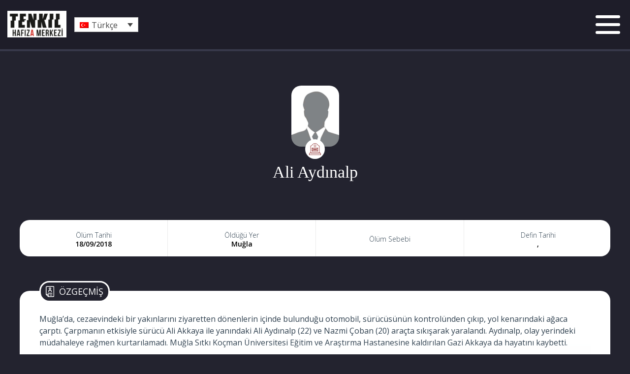

--- FILE ---
content_type: text/html; charset=UTF-8
request_url: https://tenkilmemorial.org/tenkil-veritabani/ali-aydinalp/
body_size: 8256
content:
<!doctype html>
<html lang="tr-TR">

<head>
	<meta charset="UTF-8">
	<meta name="viewport" content="width=device-width, initial-scale=1">
	<link rel="profile" href="https://gmpg.org/xfn/11">
	<link href="https://fonts.googleapis.com/css2?family=Open+Sans:wght@300;400;600;700&display=swap" rel="stylesheet">

	<title>Ali Aydınalp &#8211; Tenkil Memorial</title>
<meta name='robots' content='max-image-preview:large' />
	<style>img:is([sizes="auto" i], [sizes^="auto," i]) { contain-intrinsic-size: 3000px 1500px }</style>
	<link rel="alternate" hreflang="tr" href="https://tenkilmemorial.org/tenkil-veritabani/ali-aydinalp/" />
<link rel="alternate" hreflang="en" href="https://tenkilmemorial.org/en/tenkil-veritabani/ali-aydinalp/" />
<link rel="alternate" hreflang="x-default" href="https://tenkilmemorial.org/tenkil-veritabani/ali-aydinalp/" />
<link rel="alternate" type="application/rss+xml" title="Tenkil Memorial &raquo; akışı" href="https://tenkilmemorial.org/feed/" />
<link rel="alternate" type="application/rss+xml" title="Tenkil Memorial &raquo; yorum akışı" href="https://tenkilmemorial.org/comments/feed/" />
<script>
window._wpemojiSettings = {"baseUrl":"https:\/\/s.w.org\/images\/core\/emoji\/16.0.1\/72x72\/","ext":".png","svgUrl":"https:\/\/s.w.org\/images\/core\/emoji\/16.0.1\/svg\/","svgExt":".svg","source":{"concatemoji":"https:\/\/tenkilmemorial.org\/wp-includes\/js\/wp-emoji-release.min.js?ver=6.8.3"}};
/*! This file is auto-generated */
!function(s,n){var o,i,e;function c(e){try{var t={supportTests:e,timestamp:(new Date).valueOf()};sessionStorage.setItem(o,JSON.stringify(t))}catch(e){}}function p(e,t,n){e.clearRect(0,0,e.canvas.width,e.canvas.height),e.fillText(t,0,0);var t=new Uint32Array(e.getImageData(0,0,e.canvas.width,e.canvas.height).data),a=(e.clearRect(0,0,e.canvas.width,e.canvas.height),e.fillText(n,0,0),new Uint32Array(e.getImageData(0,0,e.canvas.width,e.canvas.height).data));return t.every(function(e,t){return e===a[t]})}function u(e,t){e.clearRect(0,0,e.canvas.width,e.canvas.height),e.fillText(t,0,0);for(var n=e.getImageData(16,16,1,1),a=0;a<n.data.length;a++)if(0!==n.data[a])return!1;return!0}function f(e,t,n,a){switch(t){case"flag":return n(e,"\ud83c\udff3\ufe0f\u200d\u26a7\ufe0f","\ud83c\udff3\ufe0f\u200b\u26a7\ufe0f")?!1:!n(e,"\ud83c\udde8\ud83c\uddf6","\ud83c\udde8\u200b\ud83c\uddf6")&&!n(e,"\ud83c\udff4\udb40\udc67\udb40\udc62\udb40\udc65\udb40\udc6e\udb40\udc67\udb40\udc7f","\ud83c\udff4\u200b\udb40\udc67\u200b\udb40\udc62\u200b\udb40\udc65\u200b\udb40\udc6e\u200b\udb40\udc67\u200b\udb40\udc7f");case"emoji":return!a(e,"\ud83e\udedf")}return!1}function g(e,t,n,a){var r="undefined"!=typeof WorkerGlobalScope&&self instanceof WorkerGlobalScope?new OffscreenCanvas(300,150):s.createElement("canvas"),o=r.getContext("2d",{willReadFrequently:!0}),i=(o.textBaseline="top",o.font="600 32px Arial",{});return e.forEach(function(e){i[e]=t(o,e,n,a)}),i}function t(e){var t=s.createElement("script");t.src=e,t.defer=!0,s.head.appendChild(t)}"undefined"!=typeof Promise&&(o="wpEmojiSettingsSupports",i=["flag","emoji"],n.supports={everything:!0,everythingExceptFlag:!0},e=new Promise(function(e){s.addEventListener("DOMContentLoaded",e,{once:!0})}),new Promise(function(t){var n=function(){try{var e=JSON.parse(sessionStorage.getItem(o));if("object"==typeof e&&"number"==typeof e.timestamp&&(new Date).valueOf()<e.timestamp+604800&&"object"==typeof e.supportTests)return e.supportTests}catch(e){}return null}();if(!n){if("undefined"!=typeof Worker&&"undefined"!=typeof OffscreenCanvas&&"undefined"!=typeof URL&&URL.createObjectURL&&"undefined"!=typeof Blob)try{var e="postMessage("+g.toString()+"("+[JSON.stringify(i),f.toString(),p.toString(),u.toString()].join(",")+"));",a=new Blob([e],{type:"text/javascript"}),r=new Worker(URL.createObjectURL(a),{name:"wpTestEmojiSupports"});return void(r.onmessage=function(e){c(n=e.data),r.terminate(),t(n)})}catch(e){}c(n=g(i,f,p,u))}t(n)}).then(function(e){for(var t in e)n.supports[t]=e[t],n.supports.everything=n.supports.everything&&n.supports[t],"flag"!==t&&(n.supports.everythingExceptFlag=n.supports.everythingExceptFlag&&n.supports[t]);n.supports.everythingExceptFlag=n.supports.everythingExceptFlag&&!n.supports.flag,n.DOMReady=!1,n.readyCallback=function(){n.DOMReady=!0}}).then(function(){return e}).then(function(){var e;n.supports.everything||(n.readyCallback(),(e=n.source||{}).concatemoji?t(e.concatemoji):e.wpemoji&&e.twemoji&&(t(e.twemoji),t(e.wpemoji)))}))}((window,document),window._wpemojiSettings);
</script>
<style id='wp-emoji-styles-inline-css'>

	img.wp-smiley, img.emoji {
		display: inline !important;
		border: none !important;
		box-shadow: none !important;
		height: 1em !important;
		width: 1em !important;
		margin: 0 0.07em !important;
		vertical-align: -0.1em !important;
		background: none !important;
		padding: 0 !important;
	}
</style>
<link rel='stylesheet' id='wp-block-library-css' href='https://tenkilmemorial.org/wp-includes/css/dist/block-library/style.min.css?ver=6.8.3' media='all' />
<style id='classic-theme-styles-inline-css'>
/*! This file is auto-generated */
.wp-block-button__link{color:#fff;background-color:#32373c;border-radius:9999px;box-shadow:none;text-decoration:none;padding:calc(.667em + 2px) calc(1.333em + 2px);font-size:1.125em}.wp-block-file__button{background:#32373c;color:#fff;text-decoration:none}
</style>
<style id='global-styles-inline-css'>
:root{--wp--preset--aspect-ratio--square: 1;--wp--preset--aspect-ratio--4-3: 4/3;--wp--preset--aspect-ratio--3-4: 3/4;--wp--preset--aspect-ratio--3-2: 3/2;--wp--preset--aspect-ratio--2-3: 2/3;--wp--preset--aspect-ratio--16-9: 16/9;--wp--preset--aspect-ratio--9-16: 9/16;--wp--preset--color--black: #000000;--wp--preset--color--cyan-bluish-gray: #abb8c3;--wp--preset--color--white: #ffffff;--wp--preset--color--pale-pink: #f78da7;--wp--preset--color--vivid-red: #cf2e2e;--wp--preset--color--luminous-vivid-orange: #ff6900;--wp--preset--color--luminous-vivid-amber: #fcb900;--wp--preset--color--light-green-cyan: #7bdcb5;--wp--preset--color--vivid-green-cyan: #00d084;--wp--preset--color--pale-cyan-blue: #8ed1fc;--wp--preset--color--vivid-cyan-blue: #0693e3;--wp--preset--color--vivid-purple: #9b51e0;--wp--preset--gradient--vivid-cyan-blue-to-vivid-purple: linear-gradient(135deg,rgba(6,147,227,1) 0%,rgb(155,81,224) 100%);--wp--preset--gradient--light-green-cyan-to-vivid-green-cyan: linear-gradient(135deg,rgb(122,220,180) 0%,rgb(0,208,130) 100%);--wp--preset--gradient--luminous-vivid-amber-to-luminous-vivid-orange: linear-gradient(135deg,rgba(252,185,0,1) 0%,rgba(255,105,0,1) 100%);--wp--preset--gradient--luminous-vivid-orange-to-vivid-red: linear-gradient(135deg,rgba(255,105,0,1) 0%,rgb(207,46,46) 100%);--wp--preset--gradient--very-light-gray-to-cyan-bluish-gray: linear-gradient(135deg,rgb(238,238,238) 0%,rgb(169,184,195) 100%);--wp--preset--gradient--cool-to-warm-spectrum: linear-gradient(135deg,rgb(74,234,220) 0%,rgb(151,120,209) 20%,rgb(207,42,186) 40%,rgb(238,44,130) 60%,rgb(251,105,98) 80%,rgb(254,248,76) 100%);--wp--preset--gradient--blush-light-purple: linear-gradient(135deg,rgb(255,206,236) 0%,rgb(152,150,240) 100%);--wp--preset--gradient--blush-bordeaux: linear-gradient(135deg,rgb(254,205,165) 0%,rgb(254,45,45) 50%,rgb(107,0,62) 100%);--wp--preset--gradient--luminous-dusk: linear-gradient(135deg,rgb(255,203,112) 0%,rgb(199,81,192) 50%,rgb(65,88,208) 100%);--wp--preset--gradient--pale-ocean: linear-gradient(135deg,rgb(255,245,203) 0%,rgb(182,227,212) 50%,rgb(51,167,181) 100%);--wp--preset--gradient--electric-grass: linear-gradient(135deg,rgb(202,248,128) 0%,rgb(113,206,126) 100%);--wp--preset--gradient--midnight: linear-gradient(135deg,rgb(2,3,129) 0%,rgb(40,116,252) 100%);--wp--preset--font-size--small: 13px;--wp--preset--font-size--medium: 20px;--wp--preset--font-size--large: 36px;--wp--preset--font-size--x-large: 42px;--wp--preset--spacing--20: 0.44rem;--wp--preset--spacing--30: 0.67rem;--wp--preset--spacing--40: 1rem;--wp--preset--spacing--50: 1.5rem;--wp--preset--spacing--60: 2.25rem;--wp--preset--spacing--70: 3.38rem;--wp--preset--spacing--80: 5.06rem;--wp--preset--shadow--natural: 6px 6px 9px rgba(0, 0, 0, 0.2);--wp--preset--shadow--deep: 12px 12px 50px rgba(0, 0, 0, 0.4);--wp--preset--shadow--sharp: 6px 6px 0px rgba(0, 0, 0, 0.2);--wp--preset--shadow--outlined: 6px 6px 0px -3px rgba(255, 255, 255, 1), 6px 6px rgba(0, 0, 0, 1);--wp--preset--shadow--crisp: 6px 6px 0px rgba(0, 0, 0, 1);}:where(.is-layout-flex){gap: 0.5em;}:where(.is-layout-grid){gap: 0.5em;}body .is-layout-flex{display: flex;}.is-layout-flex{flex-wrap: wrap;align-items: center;}.is-layout-flex > :is(*, div){margin: 0;}body .is-layout-grid{display: grid;}.is-layout-grid > :is(*, div){margin: 0;}:where(.wp-block-columns.is-layout-flex){gap: 2em;}:where(.wp-block-columns.is-layout-grid){gap: 2em;}:where(.wp-block-post-template.is-layout-flex){gap: 1.25em;}:where(.wp-block-post-template.is-layout-grid){gap: 1.25em;}.has-black-color{color: var(--wp--preset--color--black) !important;}.has-cyan-bluish-gray-color{color: var(--wp--preset--color--cyan-bluish-gray) !important;}.has-white-color{color: var(--wp--preset--color--white) !important;}.has-pale-pink-color{color: var(--wp--preset--color--pale-pink) !important;}.has-vivid-red-color{color: var(--wp--preset--color--vivid-red) !important;}.has-luminous-vivid-orange-color{color: var(--wp--preset--color--luminous-vivid-orange) !important;}.has-luminous-vivid-amber-color{color: var(--wp--preset--color--luminous-vivid-amber) !important;}.has-light-green-cyan-color{color: var(--wp--preset--color--light-green-cyan) !important;}.has-vivid-green-cyan-color{color: var(--wp--preset--color--vivid-green-cyan) !important;}.has-pale-cyan-blue-color{color: var(--wp--preset--color--pale-cyan-blue) !important;}.has-vivid-cyan-blue-color{color: var(--wp--preset--color--vivid-cyan-blue) !important;}.has-vivid-purple-color{color: var(--wp--preset--color--vivid-purple) !important;}.has-black-background-color{background-color: var(--wp--preset--color--black) !important;}.has-cyan-bluish-gray-background-color{background-color: var(--wp--preset--color--cyan-bluish-gray) !important;}.has-white-background-color{background-color: var(--wp--preset--color--white) !important;}.has-pale-pink-background-color{background-color: var(--wp--preset--color--pale-pink) !important;}.has-vivid-red-background-color{background-color: var(--wp--preset--color--vivid-red) !important;}.has-luminous-vivid-orange-background-color{background-color: var(--wp--preset--color--luminous-vivid-orange) !important;}.has-luminous-vivid-amber-background-color{background-color: var(--wp--preset--color--luminous-vivid-amber) !important;}.has-light-green-cyan-background-color{background-color: var(--wp--preset--color--light-green-cyan) !important;}.has-vivid-green-cyan-background-color{background-color: var(--wp--preset--color--vivid-green-cyan) !important;}.has-pale-cyan-blue-background-color{background-color: var(--wp--preset--color--pale-cyan-blue) !important;}.has-vivid-cyan-blue-background-color{background-color: var(--wp--preset--color--vivid-cyan-blue) !important;}.has-vivid-purple-background-color{background-color: var(--wp--preset--color--vivid-purple) !important;}.has-black-border-color{border-color: var(--wp--preset--color--black) !important;}.has-cyan-bluish-gray-border-color{border-color: var(--wp--preset--color--cyan-bluish-gray) !important;}.has-white-border-color{border-color: var(--wp--preset--color--white) !important;}.has-pale-pink-border-color{border-color: var(--wp--preset--color--pale-pink) !important;}.has-vivid-red-border-color{border-color: var(--wp--preset--color--vivid-red) !important;}.has-luminous-vivid-orange-border-color{border-color: var(--wp--preset--color--luminous-vivid-orange) !important;}.has-luminous-vivid-amber-border-color{border-color: var(--wp--preset--color--luminous-vivid-amber) !important;}.has-light-green-cyan-border-color{border-color: var(--wp--preset--color--light-green-cyan) !important;}.has-vivid-green-cyan-border-color{border-color: var(--wp--preset--color--vivid-green-cyan) !important;}.has-pale-cyan-blue-border-color{border-color: var(--wp--preset--color--pale-cyan-blue) !important;}.has-vivid-cyan-blue-border-color{border-color: var(--wp--preset--color--vivid-cyan-blue) !important;}.has-vivid-purple-border-color{border-color: var(--wp--preset--color--vivid-purple) !important;}.has-vivid-cyan-blue-to-vivid-purple-gradient-background{background: var(--wp--preset--gradient--vivid-cyan-blue-to-vivid-purple) !important;}.has-light-green-cyan-to-vivid-green-cyan-gradient-background{background: var(--wp--preset--gradient--light-green-cyan-to-vivid-green-cyan) !important;}.has-luminous-vivid-amber-to-luminous-vivid-orange-gradient-background{background: var(--wp--preset--gradient--luminous-vivid-amber-to-luminous-vivid-orange) !important;}.has-luminous-vivid-orange-to-vivid-red-gradient-background{background: var(--wp--preset--gradient--luminous-vivid-orange-to-vivid-red) !important;}.has-very-light-gray-to-cyan-bluish-gray-gradient-background{background: var(--wp--preset--gradient--very-light-gray-to-cyan-bluish-gray) !important;}.has-cool-to-warm-spectrum-gradient-background{background: var(--wp--preset--gradient--cool-to-warm-spectrum) !important;}.has-blush-light-purple-gradient-background{background: var(--wp--preset--gradient--blush-light-purple) !important;}.has-blush-bordeaux-gradient-background{background: var(--wp--preset--gradient--blush-bordeaux) !important;}.has-luminous-dusk-gradient-background{background: var(--wp--preset--gradient--luminous-dusk) !important;}.has-pale-ocean-gradient-background{background: var(--wp--preset--gradient--pale-ocean) !important;}.has-electric-grass-gradient-background{background: var(--wp--preset--gradient--electric-grass) !important;}.has-midnight-gradient-background{background: var(--wp--preset--gradient--midnight) !important;}.has-small-font-size{font-size: var(--wp--preset--font-size--small) !important;}.has-medium-font-size{font-size: var(--wp--preset--font-size--medium) !important;}.has-large-font-size{font-size: var(--wp--preset--font-size--large) !important;}.has-x-large-font-size{font-size: var(--wp--preset--font-size--x-large) !important;}
:where(.wp-block-post-template.is-layout-flex){gap: 1.25em;}:where(.wp-block-post-template.is-layout-grid){gap: 1.25em;}
:where(.wp-block-columns.is-layout-flex){gap: 2em;}:where(.wp-block-columns.is-layout-grid){gap: 2em;}
:root :where(.wp-block-pullquote){font-size: 1.5em;line-height: 1.6;}
</style>
<link rel='stylesheet' id='wpml-legacy-dropdown-0-css' href='https://tenkilmemorial.org/wp-content/plugins/sitepress-multilingual-cms/templates/language-switchers/legacy-dropdown/style.min.css?ver=1' media='all' />
<link rel='stylesheet' id='database-tenkil-style-css' href='https://tenkilmemorial.org/wp-content/themes/database-tenkil/style.css?ver=1.0.0' media='all' />
<link rel='stylesheet' id='database-tenkil-main-style-css' href='https://tenkilmemorial.org/wp-content/themes/database-tenkil/main.css?ver=1.0.0' media='all' />
<link rel='stylesheet' id='font-awesome-v4shim-css' href='https://tenkilmemorial.org/wp-content/plugins/types/vendor/toolset/toolset-common/res/lib/font-awesome/css/v4-shims.css?ver=5.13.0' media='screen' />
<link rel='stylesheet' id='font-awesome-css' href='https://tenkilmemorial.org/wp-content/plugins/types/vendor/toolset/toolset-common/res/lib/font-awesome/css/all.css?ver=5.13.0' media='screen' />
<script id="wpml-cookie-js-extra">
var wpml_cookies = {"wp-wpml_current_language":{"value":"tr","expires":1,"path":"\/"}};
var wpml_cookies = {"wp-wpml_current_language":{"value":"tr","expires":1,"path":"\/"}};
</script>
<script src="https://tenkilmemorial.org/wp-content/plugins/sitepress-multilingual-cms/res/js/cookies/language-cookie.js?ver=481990" id="wpml-cookie-js" defer data-wp-strategy="defer"></script>
<script src="https://tenkilmemorial.org/wp-content/plugins/sitepress-multilingual-cms/templates/language-switchers/legacy-dropdown/script.min.js?ver=1" id="wpml-legacy-dropdown-0-js"></script>
<link rel="https://api.w.org/" href="https://tenkilmemorial.org/wp-json/" /><link rel="EditURI" type="application/rsd+xml" title="RSD" href="https://tenkilmemorial.org/xmlrpc.php?rsd" />
<meta name="generator" content="WordPress 6.8.3" />
<link rel="canonical" href="https://tenkilmemorial.org/tenkil-veritabani/ali-aydinalp/" />
<link rel='shortlink' href='https://tenkilmemorial.org/?p=2135' />
<link rel="alternate" title="oEmbed (JSON)" type="application/json+oembed" href="https://tenkilmemorial.org/wp-json/oembed/1.0/embed?url=https%3A%2F%2Ftenkilmemorial.org%2Ftenkil-veritabani%2Fali-aydinalp%2F" />
<link rel="alternate" title="oEmbed (XML)" type="text/xml+oembed" href="https://tenkilmemorial.org/wp-json/oembed/1.0/embed?url=https%3A%2F%2Ftenkilmemorial.org%2Ftenkil-veritabani%2Fali-aydinalp%2F&#038;format=xml" />
<meta name="generator" content="WPML ver:4.8.1 stt:1,53;" />
<style>.recentcomments a{display:inline !important;padding:0 !important;margin:0 !important;}</style><link rel="icon" href="https://tenkilmemorial.org/wp-content/uploads/2020/08/cropped-Screen-Shot-2020-08-05-at-8.33.27-PM-150x150.png" sizes="32x32" />
<link rel="icon" href="https://tenkilmemorial.org/wp-content/uploads/2020/08/cropped-Screen-Shot-2020-08-05-at-8.33.27-PM.png" sizes="192x192" />
<link rel="apple-touch-icon" href="https://tenkilmemorial.org/wp-content/uploads/2020/08/cropped-Screen-Shot-2020-08-05-at-8.33.27-PM.png" />
<meta name="msapplication-TileImage" content="https://tenkilmemorial.org/wp-content/uploads/2020/08/cropped-Screen-Shot-2020-08-05-at-8.33.27-PM.png" />
</head>

<body class="wp-singular tenkil-veritabani-template-default single single-tenkil-veritabani postid-2135 wp-custom-logo wp-theme-database-tenkil">
		<div id="page" class="site">
		<a class="skip-link screen-reader-text" href="#primary">Skip to content</a>

		<header id="masthead" class="site-header">
			<div class="site-header__container">
				<div class="site-branding">
					<a href="https://tenkilmemorial.org/" class="custom-logo-link" rel="home"><img width="1080" height="490" src="https://tenkilmemorial.org/wp-content/uploads/2025/04/Screenshot_20250405_233209_X-plore.png" class="custom-logo" alt="Tenkil Memorial" decoding="async" fetchpriority="high" srcset="https://tenkilmemorial.org/wp-content/uploads/2025/04/Screenshot_20250405_233209_X-plore.png 1080w, https://tenkilmemorial.org/wp-content/uploads/2025/04/Screenshot_20250405_233209_X-plore-300x136.png 300w, https://tenkilmemorial.org/wp-content/uploads/2025/04/Screenshot_20250405_233209_X-plore-1024x465.png 1024w, https://tenkilmemorial.org/wp-content/uploads/2025/04/Screenshot_20250405_233209_X-plore-768x348.png 768w" sizes="(max-width: 1080px) 100vw, 1080px" /></a>					<div class="language-switcher">
						
<div
	 class="wpml-ls-statics-shortcode_actions wpml-ls wpml-ls-legacy-dropdown js-wpml-ls-legacy-dropdown">
	<ul role="menu">

		<li role="none" tabindex="0" class="wpml-ls-slot-shortcode_actions wpml-ls-item wpml-ls-item-tr wpml-ls-current-language wpml-ls-first-item wpml-ls-item-legacy-dropdown">
			<a href="#" class="js-wpml-ls-item-toggle wpml-ls-item-toggle" role="menuitem" title="Switch to Türkçe">
                                                    <img
            class="wpml-ls-flag"
            src="https://tenkilmemorial.org/wp-content/plugins/sitepress-multilingual-cms/res/flags/tr.png"
            alt=""
            width=18
            height=12
    /><span class="wpml-ls-native" role="menuitem">Türkçe</span></a>

			<ul class="wpml-ls-sub-menu" role="menu">
				
					<li class="wpml-ls-slot-shortcode_actions wpml-ls-item wpml-ls-item-en wpml-ls-last-item" role="none">
						<a href="https://tenkilmemorial.org/en/tenkil-veritabani/ali-aydinalp/" class="wpml-ls-link" role="menuitem" aria-label="Switch to İngilizce" title="Switch to İngilizce">
                                                                <img
            class="wpml-ls-flag"
            src="https://tenkilmemorial.org/wp-content/plugins/sitepress-multilingual-cms/res/flags/en.png"
            alt=""
            width=18
            height=12
    /><span class="wpml-ls-native" lang="en">English</span><span class="wpml-ls-display"><span class="wpml-ls-bracket"> (</span>İngilizce<span class="wpml-ls-bracket">)</span></span></a>
					</li>

							</ul>

		</li>

	</ul>
</div>
					</div>
				</div><!-- .site-branding -->
				<div class="menu-btn">
					<div class="menu-btn__burger"></div>
				</div>
			</div><!-- header container -->

			<div class="big-menu">
				<div class="big-menu__container">
					<h2>Bu site Tenkil mağduru olarak gözaltında, tutuklu, hasta ve sürgünde ölümler, Ege ve Meriç'te vefatların, kaçırılmaların hafızası olmak amacıyla yola çıkmış bir veritabanı çalışmasıdır.</h2>
					<nav id="site-navigation" class="main-navigation">
						<ul class="menu"><li class="gozaltinda-olum"> <a href="https://tenkilmemorial.org/category/gozaltinda-olum/">Gözaltında Ölüm<span class="total-num-cat">7<span class="info-icon"></span></span></a></li><li class="hastalikla-olum"> <a href="https://tenkilmemorial.org/category/hastalikla-olum/">Hastalıkla Ölüm<span class="total-num-cat">375<span class="info-icon"></span></span></a></li><li class="kayip-ve-kacirilma"> <a href="https://tenkilmemorial.org/category/kayip-ve-kacirilma/">Kayıp ve Kaçırılma<span class="total-num-cat">39<span class="info-icon"></span></span></a></li><li class="meric-ve-egede-olum"> <a href="https://tenkilmemorial.org/category/meric-ve-egede-olum/">Meriç ve Ege’de Ölüm<span class="total-num-cat">38<span class="info-icon"></span></span></a></li><li class="suikast-ve-linc-ile-olum"> <a href="https://tenkilmemorial.org/category/suikast-ve-linc-ile-olum/">Suikast ve Linç ile Ölüm<span class="total-num-cat">13<span class="info-icon"></span></span></a></li><li class="surgunde-olum"> <a href="https://tenkilmemorial.org/category/surgunde-olum/">Sürgünde Ölüm<span class="total-num-cat">74<span class="info-icon"></span></span></a></li><li class="tutuklu-olum"> <a href="https://tenkilmemorial.org/category/tutuklu-olum/">Tutuklu Ölüm<span class="total-num-cat">107<span class="info-icon"></span></span></a></li><li class="diger-olumler"> <a href="https://tenkilmemorial.org/category/diger/">Diğer Ölümler<span class="total-num-cat">250<span class="info-icon"></span></span></a></li></ul>					</nav>
				</div>
			</div>

		</header><!-- #masthead --><div class="single-page">
	<div class="databse-tenkil-container">

		


<div class="profile">

	<div class="profile__temel-bilgiler">

		<div class="profile__top">
			<img src="https://tenkilmemorial.org/wp-content/uploads/2020/09/dummy-profile-pic-male.png" class="profile__img" alt="">
			<div class="profile-bage diger"></div>
			<div class="profile__name">
				<span class="value">Ali Aydınalp</span>
				<span class="value">
														</span>
			</div>
		</div>

		<div class="single-page-section temel-bilgiler">


			<div class="temel-bilgiler__wrapper">
				<ul>
											<li class="temel-bilgiler__item">
							<span class="label">Ölüm Tarihi</span>
							<span class="value">18/09/2018</span>
						</li>
						<li class="temel-bilgiler__item">
							<span class="label">Öldüğü Yer</span>
							<span class="value">Muğla</span>
						</li>
						<li class="temel-bilgiler__item">
							<span class="label">Ölüm Sebebi</span>
							<span class="value"></span>
						</li>
						<li class="temel-bilgiler__item">
							<span class="label">Defin Tarihi</span>
							<span class="value">, </span>
						</li>
						
					
										
					
					
										
					
									
				</ul>
			</div>

		</div>
	</div>

	<div class="single-page-section full-bio full-width">
		<div class="single-page-section__title">
			<img src="https://tenkilmemorial.org/wp-content/themes/database-tenkil/assets/svg/resume-and-cv.svg" alt="">
			<h2>ÖZGEÇMİŞ</h2>
		</div>
		<div class="page-width">
			<div class="expander">
			<!-- start of expanding area -->
			<div class="inner-bit">
				<!-- this is the div that the code uses to detect the 'open' height of the expander  -->
				<p>Muğla’da, cezaevindeki bir yakınlarını ziyaretten dönenlerin içinde bulunduğu otomobil, sürücüsünün kontrolünden çıkıp, yol kenarındaki ağaca çarptı. Çarpmanın etkisiyle sürücü Ali Akkaya ile yanındaki Ali Aydınalp (22) ve Nazmi Çoban (20) araçta sıkışarak yaralandı. Aydınalp, olay yerindeki müdahaleye rağmen kurtarılamadı. Muğla Sıtkı Koçman Üniversitesi Eğitim ve Araştırma Hastanesine kaldırılan Gazi Akkaya da hayatını kaybetti.</p>
<p>Düğerek Mahallesi’nde bulunan E Tipi Kapalı Ceza İnfaz Kurumu’ndaki yakınını ziyaret eden, içinde 3 kişinin bulunduğu, Gazi Akkaya’nın (28) kullandığı 34 HA 505 plakalı otomobil, il merkezi yönüne giderken kontrolden çıktı. Otomobil, yol kenarındaki ağaca çarptı. Ali Aydınalp kazada hayatını kaybetti.</p>
			</div> <!-- end inner-bit -->
			</div> <!-- end expander -->
			<button class="button expand-toggle" href="javascript:void(0)">
				DAHA FAZLA			</button>
		</div>
	</div>

	
 	
	
</div>

<div class="lightbox">
	<div class="title"></div>
	<div class="filter"></div>
	<div class="arrowr"></div>
	<div class="arrowl"></div>
	<div class="close"></div>
</div>



	</div><!-- #main -->
</div>

<footer id="colophon" class="site-footer">
	<div class="large-container">
		<div class="footer-site-info">
			<div class="logo">
				<a href="https://tenkilmemorial.org/" class="custom-logo-link" rel="home"><img width="1080" height="490" src="https://tenkilmemorial.org/wp-content/uploads/2025/04/Screenshot_20250405_233209_X-plore.png" class="custom-logo" alt="Tenkil Memorial" decoding="async" srcset="https://tenkilmemorial.org/wp-content/uploads/2025/04/Screenshot_20250405_233209_X-plore.png 1080w, https://tenkilmemorial.org/wp-content/uploads/2025/04/Screenshot_20250405_233209_X-plore-300x136.png 300w, https://tenkilmemorial.org/wp-content/uploads/2025/04/Screenshot_20250405_233209_X-plore-1024x465.png 1024w, https://tenkilmemorial.org/wp-content/uploads/2025/04/Screenshot_20250405_233209_X-plore-768x348.png 768w" sizes="(max-width: 1080px) 100vw, 1080px" /></a>				<div class="footer-site-info__text">
					<p><p><span style="vertical-align: inherit"><span style="vertical-align: inherit">Tenkil mağdurlarının bilgilerini güncellemek ve doğrulamak için elinizdeki bilgi, belge ve fotoğrafları <a href="/cdn-cgi/l/email-protection" class="__cf_email__" data-cfemail="96e2f3f8fdfffaf2f7e2f7d6e2f3f8fdfffafbe3e5f3e3fbb8f5f9fb">[email&#160;protected]</a> adresi ve sosyal medya kanalıyla bize iletebilirsiniz.</span></span></p>
<p><em>Tenkil Hafıza Merkezi oluşturulurken birçok farklı kaynaktan faydalanılmaktadır. Bu konuda istifade ettiğimiz Bold Medya, Kronos, bitenhayatlar, tr.solidaritywithothers, samanyolu.haber.com, tr7/24.com, aktifhaber.com, hizmetten.com, avustralyazaman.com, makedonyazaman.com romanyahaber.com, moonstar.com, MC TV, Raindrop TV, turkishmunite, politurco, sarajevotimes, zaman.ro, dtj-online.de, objektivnews.de, zamanarabic.com internet sitelerinde emeği geçen tüm isimlere içtenlikle teşekkür ediyoruz.</em></p>
</p>
				</div>
				<div class="footer-site-info__contact">
																					<span class="email"><a href="/cdn-cgi/l/email-protection#4b3f2e252022272f2a3f2a0b3f2e25202227263e382e3e2665282426"><span class="__cf_email__" data-cfemail="780c1d161311141c190c19380c1d16131114150d0b1d0d15561b1715">[email&#160;protected]</span></a></span>
									</div>
			</div>
		</div>
		<nav id="footer-navigation" class="footer-navigation">
			<ul class="menu"><li class="gozaltinda-olum"> <a href="https://tenkilmemorial.org/category/gozaltinda-olum/">Gözaltında Ölüm<span class="total-num-cat">7<span class="info-icon"></span></span></a></li><li class="hastalikla-olum"> <a href="https://tenkilmemorial.org/category/hastalikla-olum/">Hastalıkla Ölüm<span class="total-num-cat">375<span class="info-icon"></span></span></a></li><li class="kayip-ve-kacirilma"> <a href="https://tenkilmemorial.org/category/kayip-ve-kacirilma/">Kayıp ve Kaçırılma<span class="total-num-cat">39<span class="info-icon"></span></span></a></li><li class="meric-ve-egede-olum"> <a href="https://tenkilmemorial.org/category/meric-ve-egede-olum/">Meriç ve Ege’de Ölüm<span class="total-num-cat">38<span class="info-icon"></span></span></a></li><li class="suikast-ve-linc-ile-olum"> <a href="https://tenkilmemorial.org/category/suikast-ve-linc-ile-olum/">Suikast ve Linç ile Ölüm<span class="total-num-cat">13<span class="info-icon"></span></span></a></li><li class="surgunde-olum"> <a href="https://tenkilmemorial.org/category/surgunde-olum/">Sürgünde Ölüm<span class="total-num-cat">74<span class="info-icon"></span></span></a></li><li class="tutuklu-olum"> <a href="https://tenkilmemorial.org/category/tutuklu-olum/">Tutuklu Ölüm<span class="total-num-cat">107<span class="info-icon"></span></span></a></li><li class="diger-olumler"> <a href="https://tenkilmemorial.org/category/diger/">Diğer Ölümler<span class="total-num-cat">250<span class="info-icon"></span></span></a></li></ul>		</nav>
	</div>
</footer><!-- #colophon -->
<div class="sub-container">
	<div class="large-container">
		<div class="copy-right">
			<p>Lizenz: Die visuellen und textlichen Inhalte dieser Website stehen unter der Creative Commons Namensnennung – Weitergabe unter gleichen Bedingungen 4.0 International (CC BY-SA 4.0).
<a href="https://creativecommons.org/licenses/by-sa/4.0/" target="_blank">https://creativecommons.org/licenses/by-sa/4.0/</a></p>
		</div>
		<div class="social-media">

			
							<span class="social-media__item">
					<a href="https://www.facebook.com/TenkilMuzesi" target="_blank">
						<img src="https://tenkilmemorial.org/wp-content/themes/database-tenkil/assets/svg/facebook.svg" alt="">
					</a>
				</span>
										<span class="social-media__item">
					<a href="https://twitter.com/MuseumTenkil" target="_blank">
						<img src="https://tenkilmemorial.org/wp-content/themes/database-tenkil/assets/svg/twitter.svg" alt="">
					</a>
				</span>
										<span class="social-media__item">
					<a href="https://www.instagram.com/tenkilmuzesi" target="_blank">
						<img src="https://tenkilmemorial.org/wp-content/themes/database-tenkil/assets/svg/instagram.svg" alt="">
					</a>
				</span>
										<span class="social-media__item">
					<a href="https://www.youtube.com/channel/UCiFHhbJYfPPkKDXR14WmRpQ" target="_blank">
						<img src="https://tenkilmemorial.org/wp-content/themes/database-tenkil/assets/svg/youtube.svg" alt="">
					</a>
				</span>
					</div>
	</div>
</div>
</div><!-- #page -->

<script data-cfasync="false" src="/cdn-cgi/scripts/5c5dd728/cloudflare-static/email-decode.min.js"></script><script type="speculationrules">
{"prefetch":[{"source":"document","where":{"and":[{"href_matches":"\/*"},{"not":{"href_matches":["\/wp-*.php","\/wp-admin\/*","\/wp-content\/uploads\/*","\/wp-content\/*","\/wp-content\/plugins\/*","\/wp-content\/themes\/database-tenkil\/*","\/*\\?(.+)"]}},{"not":{"selector_matches":"a[rel~=\"nofollow\"]"}},{"not":{"selector_matches":".no-prefetch, .no-prefetch a"}}]},"eagerness":"conservative"}]}
</script>
<script src="https://tenkilmemorial.org/wp-content/themes/database-tenkil/assets/js/vendor.min.js?ver=1.0.0" id="database-tenkil-vendor-js"></script>
<script id="database-tenkil-custom-js-extra">
var place_holder_text = {"daha_fazla":"DAHA FAZLA","daha_az":"DAHA AZ","language":"tr"};
</script>
<script src="https://tenkilmemorial.org/wp-content/themes/database-tenkil/assets/js/custom.js?ver=1.0.0" id="database-tenkil-custom-js"></script>

<script defer src="https://static.cloudflareinsights.com/beacon.min.js/vcd15cbe7772f49c399c6a5babf22c1241717689176015" integrity="sha512-ZpsOmlRQV6y907TI0dKBHq9Md29nnaEIPlkf84rnaERnq6zvWvPUqr2ft8M1aS28oN72PdrCzSjY4U6VaAw1EQ==" data-cf-beacon='{"version":"2024.11.0","token":"fc180300cc854af0a8bf350a79d27e9c","r":1,"server_timing":{"name":{"cfCacheStatus":true,"cfEdge":true,"cfExtPri":true,"cfL4":true,"cfOrigin":true,"cfSpeedBrain":true},"location_startswith":null}}' crossorigin="anonymous"></script>
</body>

</html>

--- FILE ---
content_type: text/css
request_url: https://tenkilmemorial.org/wp-content/themes/database-tenkil/main.css?ver=1.0.0
body_size: 15293
content:
:root { --theme-text: #2f404f; --theme-background: #23232F; --theme-error: #d32f2f; }

.center-image { display: block; margin: 0 auto; }

.rotate-me { -webkit-animation: rotating 1s linear infinite; animation: rotating 1s linear infinite; }

@-webkit-keyframes rotating { from { -webkit-transform: rotate(0deg); transform: rotate(0deg); }
  to { -webkit-transform: rotate(360deg); transform: rotate(360deg); } }

@keyframes rotating { from { -webkit-transform: rotate(0deg); transform: rotate(0deg); }
  to { -webkit-transform: rotate(360deg); transform: rotate(360deg); } }

html, body { font-family: 'Open Sans', sans-serif; background: var(--theme-background); }

body { min-height: 800px; }

h1 { font-size: 32px; color: #fff; }

html, body { padding: 0; margin: 0; width: 100vw; height: 100vh; overflow-y: auto; overflow-x: hidden; -webkit-user-select: none; -webkit-tap-highlight-color: transparent; overscroll-behavior-y: contain; }

:root { --font-family-sans-serif: 'Open Sans', sans-serif; }

html, body { font-family: var(--font-family-sans-serif) !important; color: var(--theme-text); font-weight: 400; }

.site-footer { margin-top: 70px; display: -webkit-box; display: -ms-flexbox; display: flex; -webkit-box-pack: center; -ms-flex-pack: center; justify-content: center; background: #1E1D29; border-top: 4px solid #38394B; border-bottom: 4px solid #38394B; padding: 20px 15px; }

@media (min-width: 992px) { .site-footer { padding: 57px 0 40px 0; } }

.site-footer .footer-site-info { width: 100%; }

@media (min-width: 992px) { .site-footer .footer-site-info { width: 31%; } }

.site-footer .footer-site-info .logo { display: -webkit-box; display: -ms-flexbox; display: flex; -webkit-box-orient: vertical; -webkit-box-direction: normal; -ms-flex-direction: column; flex-direction: column; -webkit-box-pack: center; -ms-flex-pack: center; justify-content: center; -webkit-box-align: center; -ms-flex-align: center; align-items: center; }

@media (min-width: 992px) { .site-footer .footer-site-info .logo { -webkit-box-pack: start; -ms-flex-pack: start; justify-content: flex-start; -webkit-box-align: start; -ms-flex-align: start; align-items: flex-start; } }

.site-footer .footer-site-info__text { margin: 10px 0; }

.site-footer .footer-site-info__text p { font-size: 18px; line-height: 22px; font-weight: 300; color: #72748D; text-align: center; }

@media (min-width: 992px) { .site-footer .footer-site-info__text p { text-align: left; } }

.site-footer .footer-site-info__contact { display: -webkit-box; display: -ms-flexbox; display: flex; -webkit-box-orient: vertical; -webkit-box-direction: normal; -ms-flex-direction: column; flex-direction: column; }

.site-footer .footer-site-info__contact .tel, .site-footer .footer-site-info__contact .email { display: -webkit-box; display: -ms-flexbox; display: flex; -webkit-box-pack: center; -ms-flex-pack: center; justify-content: center; -webkit-box-align: center; -ms-flex-align: center; align-items: center; font-size: 18px; line-height: 22px; font-weight: 300; color: #72748D; }

@media (min-width: 992px) { .site-footer .footer-site-info__contact .tel, .site-footer .footer-site-info__contact .email { -webkit-box-pack: start; -ms-flex-pack: start; justify-content: flex-start; } }

.site-footer .footer-site-info__contact .tel a, .site-footer .footer-site-info__contact .email a { font-size: 18px; color: #72748D; text-decoration: none; }

.site-footer .footer-site-info__contact .tel { margin: 15px 0; }

.site-footer .footer-site-info__contact .tel::before { content: ''; display: -webkit-box; display: -ms-flexbox; display: flex; width: 23px; height: 23px; background: url("./assets/svg/phone.svg"); background-repeat: no-repeat; margin-right: 10px; }

.site-footer .footer-site-info__contact .email::before { content: ''; display: -webkit-box; display: -ms-flexbox; display: flex; width: 24px; height: 23px; background: url("./assets/svg/send.svg"); background-repeat: no-repeat; margin-right: 10px; }

.site-footer .footer-navigation { display: -webkit-box; display: -ms-flexbox; display: flex; -webkit-box-pack: end; -ms-flex-pack: end; justify-content: flex-end; width: 100%; margin-top: 30px; }

@media (min-width: 992px) { .site-footer .footer-navigation { margin-top: 0; width: 69%; } }

.site-footer .footer-navigation .menu { display: -webkit-box; display: -ms-flexbox; display: flex; -ms-flex-wrap: wrap; flex-wrap: wrap; list-style: none; padding: 0; margin-left: 0; margin-bottom: 0; max-width: 840px; }

.site-footer .footer-navigation .menu li { display: -webkit-box; display: -ms-flexbox; display: flex; -webkit-box-pack: center; -ms-flex-pack: center; justify-content: center; -webkit-box-align: center; -ms-flex-align: center; align-items: center; margin-bottom: 15px; width: 100%; }

@media (min-width: 992px) { .site-footer .footer-navigation .menu li { -webkit-box-orient: vertical; -webkit-box-direction: normal; -ms-flex-direction: column; flex-direction: column; -webkit-box-pack: start; -ms-flex-pack: start; justify-content: flex-start; -webkit-box-align: start; -ms-flex-align: start; align-items: flex-start; width: 28%; padding-left: 30px; margin-right: 15px; } }

.site-footer .footer-navigation .menu li:last-child { margin-bottom: 0; }

.site-footer .footer-navigation .menu li a { display: -webkit-box; display: -ms-flexbox; display: flex; font-size: 18px; font-weight: 300; line-height: 1; letter-spacing: 0px; color: #ffffff; text-decoration: none; }

@media (min-width: 992px) { .site-footer .footer-navigation .menu li a { -webkit-box-orient: vertical; -webkit-box-direction: normal; -ms-flex-direction: column; flex-direction: column; padding-left: 10px; } }

.site-footer .footer-navigation .menu li a:hover { color: #72748D; }

.site-footer .footer-navigation .menu li .total-num-cat { font-size: 20px; line-height: 1; font-weight: 300; color: #72748D; padding-left: 10px; }

@media (min-width: 992px) { .site-footer .footer-navigation .menu li .total-num-cat { margin-top: 10px; } }

.site-footer .footer-navigation .menu .tutuklu-olum { position: relative; }

.site-footer .footer-navigation .menu .tutuklu-olum::before { content: ''; display: -webkit-box; display: -ms-flexbox; display: flex; width: 26px; height: 26px; background: url("./assets/svg/prison.svg"); background-size: contain; background-repeat: no-repeat; margin-right: 10px; }

@media (min-width: 992px) { .site-footer .footer-navigation .menu .tutuklu-olum::before { position: absolute; left: 0; } }

.site-footer .footer-navigation .menu .gozaltinda-olum { position: relative; }

.site-footer .footer-navigation .menu .gozaltinda-olum::before { content: ''; display: -webkit-box; display: -ms-flexbox; display: flex; width: 26px; height: 26px; background: url("./assets/svg/jail.svg"); background-size: contain; background-repeat: no-repeat; margin-right: 10px; }

@media (min-width: 992px) { .site-footer .footer-navigation .menu .gozaltinda-olum::before { position: absolute; left: 0; } }

.site-footer .footer-navigation .menu .hastalikla-olum { position: relative; }

.site-footer .footer-navigation .menu .hastalikla-olum::before { content: ''; display: -webkit-box; display: -ms-flexbox; display: flex; width: 26px; height: 26px; background: url("./assets/svg/virus.svg"); background-size: contain; background-repeat: no-repeat; margin-right: 10px; }

@media (min-width: 992px) { .site-footer .footer-navigation .menu .hastalikla-olum::before { position: absolute; left: 0; } }

.site-footer .footer-navigation .menu .kayip-ve-kacirilma { position: relative; }

.site-footer .footer-navigation .menu .kayip-ve-kacirilma::before { content: ''; display: -webkit-box; display: -ms-flexbox; display: flex; width: 26px; height: 26px; background: url("./assets/svg/hostage.svg"); background-size: contain; background-repeat: no-repeat; margin-right: 10px; }

@media (min-width: 992px) { .site-footer .footer-navigation .menu .kayip-ve-kacirilma::before { position: absolute; left: 0; } }

.site-footer .footer-navigation .menu .meric-ve-egede-olum { position: relative; }

.site-footer .footer-navigation .menu .meric-ve-egede-olum::before { content: ''; display: -webkit-box; display: -ms-flexbox; display: flex; width: 26px; height: 26px; background: url("./assets/svg/drowning.svg"); background-size: contain; background-repeat: no-repeat; margin-right: 10px; }

@media (min-width: 992px) { .site-footer .footer-navigation .menu .meric-ve-egede-olum::before { position: absolute; left: 0; } }

.site-footer .footer-navigation .menu .suikast-ve-linc-ile-olum { position: relative; }

.site-footer .footer-navigation .menu .suikast-ve-linc-ile-olum::before { content: ''; display: -webkit-box; display: -ms-flexbox; display: flex; width: 26px; height: 26px; background: url("./assets/svg/kidnap.svg"); background-size: contain; background-repeat: no-repeat; margin-right: 10px; }

@media (min-width: 992px) { .site-footer .footer-navigation .menu .suikast-ve-linc-ile-olum::before { position: absolute; left: 0; } }

.site-footer .footer-navigation .menu .surgunde-olum { position: relative; }

.site-footer .footer-navigation .menu .surgunde-olum::before { content: ''; display: -webkit-box; display: -ms-flexbox; display: flex; width: 26px; height: 26px; background: url("./assets/svg/tourist.svg"); background-size: contain; background-repeat: no-repeat; margin-right: 10px; }

@media (min-width: 992px) { .site-footer .footer-navigation .menu .surgunde-olum::before { position: absolute; left: 0; } }

.sub-container { display: -webkit-box; display: -ms-flexbox; display: flex; -webkit-box-pack: center; -ms-flex-pack: center; justify-content: center; }
.sub-container { padding: 20px 0; background-color: #f8f9fa; }

.sub-container .copy-right { font-size: 16px; color: #72748D; line-height: 1.5; text-align: center; margin: 10px 0; }

.sub-container .social-media { margin-bottom: 20px; }

@media (min-width: 992px) { .sub-container .social-media { margin-bottom: 0; } }

.sub-container .social-media__item a { text-decoration: none; }

.sub-container .social-media__item:not(:last-child) { margin-right: 20px; }

.large-container { display: -webkit-box; display: -ms-flexbox; display: flex; -webkit-box-orient: vertical; -webkit-box-direction: normal; -ms-flex-direction: column; flex-direction: column; -webkit-box-pack: justify; -ms-flex-pack: justify; justify-content: space-between; -webkit-box-align: center; -ms-flex-align: center; align-items: center; width: 100%; max-width: 1370px; }

@media (min-width: 992px) { .large-container { -webkit-box-orient: horizontal; -webkit-box-direction: normal; -ms-flex-direction: row; flex-direction: row; } }

.large-container .custom-logo { width: 120px; }

.databse-tenkil-container { width: 100%; max-width: 1200px; margin: 0 15px; }

.tenkil-card-wrapper { margin: 20px 0; padding: 0 15px; display: grid; -webkit-box-align: center; -ms-flex-align: center; align-items: center; grid-template-columns: repeat(auto-fill, minmax(100%, 1fr)); grid-gap: 20px; }

@media (min-width: 768px) { .tenkil-card-wrapper { margin: 70px 0; grid-template-columns: repeat(auto-fill, minmax(380px, 1fr)); } }

@media (min-width: 992px) { .tenkil-card-wrapper { padding: 0; } }

.site-header { position: relative; display: -webkit-box; display: -ms-flexbox; display: flex; -webkit-box-pack: center; -ms-flex-pack: center; justify-content: center; -webkit-box-align: center; -ms-flex-align: center; align-items: center; padding: 20px 15px; background: #1E1D29; border-bottom: 4px solid #38394B; }

.site-header__container { display: -webkit-box; display: -ms-flexbox; display: flex; -webkit-box-pack: justify; -ms-flex-pack: justify; justify-content: space-between; -webkit-box-align: center; -ms-flex-align: center; align-items: center; width: 100%; max-width: 1370px; }

.site-header__container .custom-logo { width: 120px; }

.site-header .site-branding { display: -webkit-box; display: -ms-flexbox; display: flex; -webkit-box-pack: center; -ms-flex-pack: center; justify-content: center; -webkit-box-align: center; -ms-flex-align: center; align-items: center; }

.site-header .site-branding .custom-logo-link { line-height: 1; }

.site-header .site-branding .wpml-ls { margin-left: 16px; max-width: 130px; }

.site-header .site-branding .wpml-ls-display { display: none; }

.main-navigation { background: #1E1D29; }

.menu-btn { width: 60px; height: 60px; position: relative; display: -webkit-box; display: -ms-flexbox; display: flex; -webkit-box-pack: center; -ms-flex-pack: center; justify-content: center; -webkit-box-align: center; -ms-flex-align: center; align-items: center; cursor: pointer; /* border: 5px solid #fff; */ -webkit-transition: all 0.5s ease-in-out; transition: all 0.5s ease-in-out; }

.menu-btn__burger, .menu-btn__burger::before, .menu-btn__burger::after { width: 50px; height: 3 px; border-radius: 5px; background-color: #fff; -webkit-box-shadow: 0 2px 5px var(--box-shadow-color); box-shadow: 0 2px 5px var(--box-shadow-color); -webkit-transition: all 0.5s ease-in-out; transition: all 0.5s ease-in-out; }

.menu-btn__burger, .menu-btn__burger::before, .menu-btn__burger::after { width: 50px; height: 6px; }

.menu-btn__burger::before, .menu-btn__burger::after { content: ""; position: absolute; }

.menu-btn__burger::before { -webkit-transform: translateY(-16px); transform: translateY(-16px); }

.menu-btn__burger::after { -webkit-transform: translateY(16px); transform: translateY(16px); }

/* ANIMATION */
.menu-btn.open .menu-btn__burger { -webkit-transform: translateX(-50px); transform: translateX(-50px); background-color: transparent; -webkit-box-shadow: none; box-shadow: none; }

.menu-btn.open .menu-btn__burger::before { -webkit-transform: rotate(45deg) translate(35px, -35px); transform: rotate(45deg) translate(35px, -35px); }

.menu-btn.open .menu-btn__burger::after { -webkit-transform: rotate(-45deg) translate(35px, 35px); transform: rotate(-45deg) translate(35px, 35px); }

.big-menu { width: 100%; position: absolute; top: 110px; left: 0; display: -webkit-box; display: -ms-flexbox; display: flex; -webkit-box-pack: center; -ms-flex-pack: center; justify-content: center; padding: 20px 15px; background: #1E1D29; border-bottom: 4px solid #38394B; visibility: hidden; opacity: 0; -webkit-transition: visibility 0s, opacity 0.5s linear; transition: visibility 0s, opacity 0.5s linear; z-index: 999; }

@media (min-width: 768px) { .big-menu { padding: 50px 0; } }

.big-menu__container { width: 100%; max-width: 1200px; }

.big-menu__container h2 { font-family: 'Libre Baskerville', serif; font-weight: 400; font-size: 18px; margin: 0; margin-bottom: 20px; text-align: center; color: #FFFFFF; }

@media (min-width: 768px) { .big-menu__container h2 { font-size: 34px; margin-bottom: 50px; } }

.big-menu__container .main-navigation .menu { display: -webkit-box; display: -ms-flexbox; display: flex; -ms-flex-wrap: wrap; flex-wrap: wrap; }

.big-menu__container .main-navigation .menu li { cursor: pointer; color: #fff; font-size: 30px; font-weight: 300; display: -webkit-box; display: -ms-flexbox; display: flex; -webkit-box-pack: justify; -ms-flex-pack: justify; justify-content: space-between; -webkit-box-align: center; -ms-flex-align: center; align-items: center; min-width: 100%; margin-right: 20px; margin-bottom: 20px; padding: 14px 10px 14px 45px; border: 1px solid #FFFFFF; border-radius: 12px; }

@media (min-width: 768px) { .big-menu__container .main-navigation .menu li { min-width: 370px; } }

.big-menu__container .main-navigation .menu li:hover { background: #fff; -webkit-transition: background-color 2s ease-out; transition: background-color 2s ease-out; }

.big-menu__container .main-navigation .menu li:hover a, .big-menu__container .main-navigation .menu li:hover .total-num-cat { margin-top: 0; color: #6A6C82; }

.big-menu__container .main-navigation .menu li:hover .info-icon { background: url("./assets/svg/support-dark.svg"); }

.big-menu__container .main-navigation .menu li a { width: 100%; display: -webkit-box; display: -ms-flexbox; display: flex; -webkit-box-pack: justify; -ms-flex-pack: justify; justify-content: space-between; color: #fff; font-size: 16px; font-weight: 300; }

@media (min-width: 768px) { .big-menu__container .main-navigation .menu li a { font-size: 20px; } }

.big-menu__container .main-navigation .menu li .total-num-cat { display: -webkit-box; display: -ms-flexbox; display: flex; -webkit-box-align: center; -ms-flex-align: center; align-items: center; }

.big-menu__container .main-navigation .menu li .info-icon { margin-left: 10px; width: 15px; height: 15px; background: url("./assets/svg/support.svg"); }

.big-menu__container .main-navigation .menu .total-num-cat { margin-top: 0; font-size: 16px; line-height: 1; font-weight: 300; color: #fff; padding-left: 10px; }

@media (min-width: 768px) { .big-menu__container .main-navigation .menu .total-num-cat { font-size: 24px; } }

.big-menu__container .main-navigation .tutuklu-olum { position: relative; }

.big-menu__container .main-navigation .tutuklu-olum::before { position: absolute; left: 10px; content: ''; display: -webkit-box; display: -ms-flexbox; display: flex; width: 26px; height: 26px; background: url("./assets/svg/prison.svg"); background-size: contain; background-repeat: no-repeat; margin-right: 10px; }

.big-menu__container .main-navigation .tutuklu-olum:hover::before { position: absolute; left: 10px; content: ''; display: -webkit-box; display: -ms-flexbox; display: flex; width: 26px; height: 26px; background: url("./assets/svg/prison-dark.svg"); background-size: contain; background-repeat: no-repeat; margin-right: 10px; }

.big-menu__container .main-navigation .diger { position: relative; }

.big-menu__container .main-navigation .diger::before { position: absolute; left: 10px; content: ''; display: -webkit-box; display: -ms-flexbox; display: flex; width: 26px; height: 26px; background: url("./assets/svg/funeral.svg"); background-size: contain; background-repeat: no-repeat; margin-right: 10px; }

.big-menu__container .main-navigation .diger:hover::before { position: absolute; left: 10px; content: ''; display: -webkit-box; display: -ms-flexbox; display: flex; width: 26px; height: 26px; background: url("./assets/svg/funeral-dark.svg"); background-size: contain; background-repeat: no-repeat; margin-right: 10px; }

.big-menu__container .main-navigation .gozaltinda-olum { position: relative; }

.big-menu__container .main-navigation .gozaltinda-olum::before { position: absolute; left: 10px; content: ''; display: -webkit-box; display: -ms-flexbox; display: flex; width: 26px; height: 26px; background: url("./assets/svg/jail.svg"); background-size: contain; background-repeat: no-repeat; margin-right: 10px; }

.big-menu__container .main-navigation .gozaltinda-olum:hover::before { position: absolute; left: 10px; content: ''; display: -webkit-box; display: -ms-flexbox; display: flex; width: 26px; height: 26px; background: url("./assets/svg/jail-dark.svg"); background-size: contain; background-repeat: no-repeat; margin-right: 10px; }

.big-menu__container .main-navigation .hastalikla-olum { position: relative; }

.big-menu__container .main-navigation .hastalikla-olum::before { position: absolute; left: 10px; content: ''; display: -webkit-box; display: -ms-flexbox; display: flex; width: 26px; height: 26px; background: url("./assets/svg/virus.svg"); background-size: contain; background-repeat: no-repeat; margin-right: 10px; }

.big-menu__container .main-navigation .hastalikla-olum:hover::before { position: absolute; left: 10px; content: ''; display: -webkit-box; display: -ms-flexbox; display: flex; width: 26px; height: 26px; background: url("./assets/svg/virus-dark.svg"); background-size: contain; background-repeat: no-repeat; margin-right: 10px; }

.big-menu__container .main-navigation .kayip-ve-kacirilma { position: relative; }

.big-menu__container .main-navigation .kayip-ve-kacirilma::before { position: absolute; left: 10px; content: ''; display: -webkit-box; display: -ms-flexbox; display: flex; width: 26px; height: 26px; background: url("./assets/svg/hostage.svg"); background-size: contain; background-repeat: no-repeat; margin-right: 10px; }

.big-menu__container .main-navigation .kayip-ve-kacirilma:hover::before { position: absolute; left: 10px; content: ''; display: -webkit-box; display: -ms-flexbox; display: flex; width: 26px; height: 26px; background: url("./assets/svg/hostage-dark.svg"); background-size: contain; background-repeat: no-repeat; margin-right: 10px; }

.big-menu__container .main-navigation .meric-ve-egede-olum { position: relative; }

.big-menu__container .main-navigation .meric-ve-egede-olum::before { position: absolute; left: 10px; content: ''; display: -webkit-box; display: -ms-flexbox; display: flex; width: 26px; height: 26px; background: url("./assets/svg/drowning.svg"); background-size: contain; background-repeat: no-repeat; margin-right: 10px; }

.big-menu__container .main-navigation .meric-ve-egede-olum:hover::before { position: absolute; left: 10px; content: ''; display: -webkit-box; display: -ms-flexbox; display: flex; width: 26px; height: 26px; background: url("./assets/svg/drowning-dark.svg"); background-size: contain; background-repeat: no-repeat; margin-right: 10px; }

.big-menu__container .main-navigation .suikast-ve-linc-ile-olum { position: relative; }

.big-menu__container .main-navigation .suikast-ve-linc-ile-olum::before { position: absolute; left: 10px; content: ''; display: -webkit-box; display: -ms-flexbox; display: flex; width: 26px; height: 26px; background: url("./assets/svg/kidnap.svg"); background-size: contain; background-repeat: no-repeat; margin-right: 10px; }

.big-menu__container .main-navigation .suikast-ve-linc-ile-olum:hover::before { position: absolute; left: 10px; content: ''; display: -webkit-box; display: -ms-flexbox; display: flex; width: 26px; height: 26px; background: url("./assets/svg/kidnap-dark.svg"); background-size: contain; background-repeat: no-repeat; margin-right: 10px; }

.big-menu__container .main-navigation .surgunde-olum { position: relative; }

.big-menu__container .main-navigation .surgunde-olum::before { position: absolute; left: 10px; content: ''; display: -webkit-box; display: -ms-flexbox; display: flex; width: 26px; height: 26px; background: url("./assets/svg/tourist.svg"); background-size: contain; background-repeat: no-repeat; margin-right: 10px; }

.big-menu__container .main-navigation .surgunde-olum:hover::before { position: absolute; left: 10px; content: ''; display: -webkit-box; display: -ms-flexbox; display: flex; width: 26px; height: 26px; background: url("./assets/svg/tourist-dark.svg"); background-size: contain; background-repeat: no-repeat; margin-right: 10px; }

.big-menu-open { visibility: visible; opacity: 1; }

.tenkil-card { position: relative; padding: 10px 20px; background: #ffffff 0% 0% no-repeat padding-box; background-image: url(./assets/card-bg.svg); border: 2px solid #eaeaea; border-radius: 20px; cursor: pointer; overflow: hidden; }

.tenkil-card .card-bg-svg { position: absolute; top: 0; right: 0; z-index: 1; }

@media (max-width: 767px) { .tenkil-card .mobile-top { display: -webkit-box; display: -ms-flexbox; display: flex; margin-bottom: 10px; }
  .tenkil-card .mobile-top .profile-img { min-width: auto; margin-right: 20px; }
  .tenkil-card .mobile-top .profile-img img { max-height: 85px; }
  .tenkil-card .mobile-top .tenkil-card__top { padding: 0; padding-bottom: 25px; border: none; -webkit-box-orient: vertical; -webkit-box-direction: normal; -ms-flex-direction: column; flex-direction: column; -webkit-box-pack: end; -ms-flex-pack: end; justify-content: flex-end; -webkit-box-align: start; -ms-flex-align: start; align-items: flex-start; }
  .tenkil-card .mobile-top .click-svg { position: absolute; top: 15px; right: 17px; height: 20px; } }

@media (max-width: 767px) and (min-width: 992px) { .tenkil-card .mobile-top .click-svg { display: none; } }

@media (max-width: 767px) { @-webkit-keyframes blinker { from { opacity: 1.0; }
    to { opacity: 0.0; } } }

.tenkil-card .view-detail-mobile { font-size: 10px; position: absolute; top: 0; right: -10px; color: #831919; text-decoration: none; border: solid 1px #831919; padding: 3px 6px; border-radius: 8px; text-decoration: blink; -webkit-animation-name: blinker; -webkit-animation-duration: 2s; -webkit-animation-iteration-count: infinite; -webkit-animation-timing-function: ease-in-out; -webkit-animation-direction: alternate; }

@media (min-width: 768px) { .tenkil-card .view-detail-mobile { display: none; } }

.tenkil-card__top { position: relative; display: -webkit-box; display: -ms-flexbox; display: flex; -webkit-box-pack: justify; -ms-flex-pack: justify; justify-content: space-between; -webkit-box-align: center; -ms-flex-align: center; align-items: center; border-bottom: 2px solid #eaeaea; padding: 0 20px 8px 20px; z-index: 10; }

@media (min-width: 768px) { .tenkil-card__top { margin: 0 -20px; } }

.tenkil-card__top .name-age { display: -webkit-box; display: -ms-flexbox; display: flex; -webkit-box-align: center; -ms-flex-align: center; align-items: center; font-size: 16px; font-weight: 600; }

.tenkil-card__top .name-age h2 { font-size: 16px; font-weight: 600; margin: 0; padding: 0; left: 1px; }

.tenkil-card__top .profession { font-weight: 600; font-size: 14px; letter-spacing: 0px; color: #707070; }

.tenkil-card__body { position: relative; display: -webkit-box; display: -ms-flexbox; display: flex; -webkit-box-orient: horizontal; -webkit-box-direction: normal; -ms-flex-direction: row; flex-direction: row; z-index: 10; }

@media (min-width: 768px) { .tenkil-card__body { margin-top: 17px; } }

@media (max-width: 767px) { .tenkil-card__body { -webkit-box-orient: vertical; -webkit-box-direction: normal; -ms-flex-direction: column; flex-direction: column; } }

.tenkil-card__body .profile-img { min-width: 97px; display: -webkit-box; display: -ms-flexbox; display: flex; -webkit-box-orient: vertical; -webkit-box-direction: normal; -ms-flex-direction: column; flex-direction: column; -webkit-box-pack: center; -ms-flex-pack: center; justify-content: center; -webkit-box-align: center; -ms-flex-align: center; align-items: center; }

.tenkil-card__body .detail-info { display: -webkit-box; display: -ms-flexbox; display: flex; -webkit-box-orient: vertical; -webkit-box-direction: normal; -ms-flex-direction: column; flex-direction: column; }

@media (min-width: 768px) { .tenkil-card__body .detail-info { margin-left: 20px; } }

.tenkil-card__body .detail-info__row { display: -webkit-box; display: -ms-flexbox; display: flex; -webkit-box-pack: justify; -ms-flex-pack: justify; justify-content: space-between; }

.tenkil-card__body .detail-info__row:first-child { margin-bottom: 10px; }

@media (min-width: 768px) { .tenkil-card__body .detail-info__row:first-child { margin-bottom: 20px; } }

.tenkil-card__body .detail-info__item { width: 40%; display: -webkit-box; display: -ms-flexbox; display: flex; -webkit-box-orient: vertical; -webkit-box-direction: normal; -ms-flex-direction: column; flex-direction: column; max-height: -webkit-min-content; max-height: -moz-min-content; max-height: min-content; }

@media (max-width: 767px) { .tenkil-card__body .detail-info__item:first-child { width: 60%; padding-right: 10px; } }

@media (min-width: 768px) { .tenkil-card__body .detail-info__item { width: 45%; padding-right: 5px; } }

.tenkil-card__body .detail-info__item:first-child { min-width: 120px; }

.tenkil-card__body .detail-info__label { font-size: 14px; font-weight: 300; }

.tenkil-card__body .detail-info__value { display: -webkit-box; display: -ms-flexbox; display: flex; -webkit-box-orient: vertical; -webkit-box-direction: normal; -ms-flex-direction: column; flex-direction: column; font-size: 14px; font-weight: 600; line-height: 1.2; color: #707070; }

.tenkil-card__description { padding: 29px; position: absolute; left: 0; bottom: 0; z-index: 99; width: 100%; border-radius: 20px; background: #ffffff; display: -webkit-box; display: -ms-flexbox; display: flex; -webkit-box-orient: vertical; -webkit-box-direction: normal; -ms-flex-direction: column; flex-direction: column; -webkit-box-pack: center; -ms-flex-pack: center; justify-content: center; -webkit-box-align: center; -ms-flex-align: center; align-items: center; height: 100%; background-color: #ffffff; padding: 15px; -webkit-transform: translateY(100%); transform: translateY(100%); -webkit-backface-visibility: hidden; backface-visibility: hidden; -webkit-transition: opacity 0.1s 0.3s, -webkit-transform 0.4s; transition: opacity 0.1s 0.3s, -webkit-transform 0.4s; transition: transform 0.4s, opacity 0.1s 0.3s; transition: transform 0.4s, opacity 0.1s 0.3s, -webkit-transform 0.4s; }

.tenkil-card__description p { font-size: 14px; text-align: center; }

.tenkil-card__description .view-detail { padding: 8px 15px; font-size: 10px; line-height: 1; color: #2f404f; border: 1px solid #2b2047; border-radius: 8px; text-transform: uppercase; text-decoration: none; background-color: #ffffff; -webkit-transition: background-color 1s ease; transition: background-color 1s ease; }

.tenkil-card__description .view-detail:hover { background: #38394a; color: #ffffff; }

.tenkil-card:hover .tenkil-card__description { -webkit-transform: translateY(0px); transform: translateY(0px); -webkit-transition: opacity 0.1s, -webkit-transform 0.4s; transition: opacity 0.1s, -webkit-transform 0.4s; transition: transform 0.4s, opacity 0.1s; transition: transform 0.4s, opacity 0.1s, -webkit-transform 0.4s; }

.profile-bage { width: 40px; height: 40px; margin-top: -15px; background: #ffffff; padding: 5px; border-radius: 50%; }

.profile-bage.hastalikla-olum, .profile-bage.deaths-of-illnes { background: url("./assets/svg/illnes-red.svg"); background-repeat: no-repeat; background-position: center; background-size: initial; background-color: #ffffff; }

.profile-bage.diger, .profile-bage.other-deaths { background: url("./assets/svg/funeral-red.svg"); background-repeat: no-repeat; background-position: center; background-size: 38px 24px; background-color: #ffffff; }

.profile-bage.gozaltinda-olum, .profile-bage.detention-deaths { background: url("./assets/svg/jail-red.svg"); background-repeat: no-repeat; background-position: center; background-size: initial; background-color: #ffffff; }

.profile-bage.meric-ve-egede-olum { background: url("./assets/svg/drowning-red.svg"); background-repeat: no-repeat; background-position: center; background-size: 38px 24px; background-color: #ffffff; }

.profile-bage.kayip-ve-kacirilma, .profile-bage.lost-and-abduction { background: url("./assets/svg/hostage-red.svg"); background-repeat: no-repeat; background-position: center; background-size: 38px 30px; background-color: #ffffff; }

.profile-bage.suikast-ve-linc-ile-olum, .profile-bage.deaths-of-assassination-and-lynching { background: url("./assets/svg/kidnap-red.svg"); background-repeat: no-repeat; background-position: center; background-size: 38px 30px; background-color: #ffffff; }

.profile-bage.surgunde-olum, .profile-bage.death-in-exile { background: url("./assets/svg/exile-red.svg"); background-repeat: no-repeat; background-position: center; background-size: 38px 28px; background-color: #ffffff; }

.profile-bage.tutuklu-olum, .profile-bage.imprisoned-deaths { background: url("./assets/svg/prison-red.svg"); background-repeat: no-repeat; background-position: center; background-size: 24px 24px; background-color: #ffffff; }

.single-page-section { position: relative; background: #ffffff; border-radius: 20px; margin-bottom: 70px; padding: 45px 40px; }

.single-page-section__title { position: absolute; left: 40px; top: -20px; width: auto; display: -webkit-box; display: -ms-flexbox; display: flex; padding: 5px 10px; background: #23232F; border: solid 3px #ffffff; border-radius: 20px; }

.single-page-section__title img { margin-right: 10px; }

.single-page-section__title h2 { margin: 0; font-size: 18px; font-weight: 400; color: #ffffff; }

.single-page-section__content { padding: 45px 40px; }

.single-page-section p { margin: 0; margin-bottom: 20px; }

.single-page-section .kisiye-ait-dosyalar { display: -webkit-box; display: -ms-flexbox; display: flex; -ms-flex-wrap: wrap; flex-wrap: wrap; margin: 0; padding: 0; list-style: none; }

.single-page-section .kisiye-ait-dosyalar :not(:last-child) { padding-right: 20px; padding-bottom: 20px; }

@media (min-width: 992px) { .single-page-section .kisiye-ait-dosyalar :not(:last-child) { width: 25%; } }

.single-page-section .kisiye-ait-dosyalar li { width: 100%; }

@media (min-width: 992px) { .single-page-section .kisiye-ait-dosyalar li { width: 25%; } }

.single-page-section .kisiye-ait-dosyalar li a { display: -webkit-box; display: -ms-flexbox; display: flex; -webkit-box-align: center; -ms-flex-align: center; align-items: center; text-decoration: none; }

.single-page-section .kisiye-ait-dosyalar li a span { font-size: 16px; color: #23232f; }

.single-page-section.image-gallery .image-gallery-list { list-style: none; margin: 0; padding: 0; width: 33%; }

.single-page-section.temel-bilgiler { padding: 0; display: -webkit-box; display: -ms-flexbox; display: flex; -ms-flex-wrap: wrap; flex-wrap: wrap; margin-top: 70px; }

.profile { margin-top: 70px; }

.temel-bilgiler__item { width: 25%; padding: 20px 15px; display: -webkit-box; display: -ms-flexbox; display: flex; -webkit-box-orient: vertical; -webkit-box-direction: normal; -ms-flex-direction: column; flex-direction: column; -webkit-box-pack: center; -ms-flex-pack: center; justify-content: center; -webkit-box-align: center; -ms-flex-align: center; align-items: center; }

.temel-bilgiler__item .label { font-size: 14px; font-weight: 300; }

.temel-bilgiler__item .value { font-size: 14px; font-weight: 600; line-height: 1.2; color: #000; }

.temel-bilgiler__wrapper { width: 100%; overflow: hidden; }

.temel-bilgiler__wrapper ul { display: -webkit-box; display: -ms-flexbox; display: flex; -ms-flex-wrap: wrap; flex-wrap: wrap; margin: 0 -4px -4px 0; list-style: none; padding: 0; }

.temel-bilgiler__wrapper li { -webkit-box-flex: 1; -ms-flex: 1 0 25%; flex: 1 0 25%; border-right: 1px solid #eaeaea; border-bottom: 1px solid #eaeaea; }

.temel-bilgiler__wrapper li:empty { height: 0; border: none; }

.temel-bilgiler__wrapper *, .temel-bilgiler__wrapper :before, .temel-bilgiler__wrapper :after { -webkit-box-sizing: border-box; box-sizing: border-box; }

/*----------------------------------------*\
|     just styling - apply yours below     |
\*----------------------------------------*/
.full-width { position: relative; background: #ffffff; border-radius: 20px; }

button { display: block; margin: auto; padding: 8px 15px; font-size: 10px; line-height: 1; color: #2f404f; border: 1px solid #2b2047; border-radius: 8px; text-transform: uppercase; text-decoration: none; background-color: #ffffff; -webkit-transition: background-color 1s ease; transition: background-color 1s ease; }

button:hover { background: #38394a; color: #ffffff; }

/*----------------------------------------*\ |    expander CSS only below this point    | \*----------------------------------------*/
div.expander { position: relative; overflow: hidden; max-height: 144px; /* starting height - best to use a multiple of line-height */ transition: max-height 0.5s ease-in-out; -moz-transition: max-height 0.5s ease-in-out; -webkit-transition: max-height 0.5s ease-in-out; margin-bottom: 10px; }

div.expander:before { /* this applies a faded gradient to the bottom of the expanding content when closed */ content: ""; width: 100%; height: 100%; position: absolute; left: 0; top: 0; background: -webkit-gradient(linear, left top, left bottom, color-stop(50%, #f9fbfb00), to(#f9fbfb)); background: linear-gradient(#f9fbfb00 50%, #f9fbfb); /* match this colour with the colour of the background */ transition: opacity 0.5s ease-in-out; -moz-transition: opacity 0.5s ease-in-out; -webkit-transition: opacity 0.5s ease-in-out; }

div.expander.expanded:before { /* hides the gradient when expanded */ opacity: 0; }

@media only screen and (min-width: 480px) { /* adusts the max-height of the 'closed' expander for 480px+ */
  div.expander { max-height: 96px; } }

@media only screen and (min-width: 720px) { /* adusts the max-height of the 'closed' expander for 720px+ */
  div.expander { max-height: 120px; } }

.masanory-gallery { -webkit-column-width: 300px; -moz-column-width: 300px; column-width: 300px; -webkit-column-gap: 5px; -moz-column-gap: 5px; column-gap: 5px; padding: 5px; }

.masanory-gallery img { width: 100%; cursor: pointer; filter: grayscale(100%); -webkit-filter: grayscale(100%); transition: -webkit-filter 600ms ease; transition: filter 600ms ease; transition: filter 600ms ease, -webkit-filter 600ms ease; -webkit-transition: -webkit-filter 600ms ease; }

.masanory-gallery img:hover { filter: grayscale(0); -webkit-filter: grayscale(0); }

.lightbox { position: fixed; width: 100%; height: 100%; top: 0; left: 0; display: none; background: #7f8c8d; -webkit-perspective: 1000; perspective: 1000; }

.filter { position: absolute; width: 100%; height: 100%; -webkit-filter: blur(20px); filter: blur(20px); opacity: 0.5; background-position: center; background-size: cover; }

.lightbox img { position: absolute; top: 50%; left: 50%; -webkit-transform: translate(-50%, -50%) rotateY(0deg); transform: translate(-50%, -50%) rotateY(0deg); max-height: 95vh; max-width: calc(95vw - 100px); -webkit-transition: 0.8s cubic-bezier(0.7, 0, 0.4, 1); transition: 0.8s cubic-bezier(0.7, 0, 0.4, 1); -webkit-transform-style: preserve-3d; transform-style: preserve-3d; }

/*.lightbox:hover img{ transform: translate(-50%, -50%) rotateY(180deg); }*/
[class^="arrow"] { height: 200px; width: 50px; background: rgba(0, 0, 0, 0.4); position: absolute; top: 50%; -webkit-transform: translateY(-50%); transform: translateY(-50%); cursor: pointer; }

[class^="arrow"]:after { content: ""; position: absolute; top: 50%; left: 50%; -webkit-transform: translate(-50%, -50%) rotate(-45deg); transform: translate(-50%, -50%) rotate(-45deg); width: 15px; height: 15px; }

.arrowr { right: 0; }

.arrowr:after { border-right: 1px solid white; border-bottom: 1px solid white; }

.arrowl { left: 0; }

.arrowl:after { border-left: 1px solid white; border-top: 1px solid white; }

.close { position: absolute; right: 0; width: 50px; height: 50px; background: rgba(0, 0, 0, 0.4); margin: 20px; cursor: pointer; }

.close:after, .close:before { content: ""; position: absolute; top: 50%; left: 50%; width: 1px; height: 100%; background: #e74c3c; }

.close:after { -webkit-transform: translate(-50%, -50%) rotate(-45deg); transform: translate(-50%, -50%) rotate(-45deg); }

.close:before { -webkit-transform: translate(-50%, -50%) rotate(45deg); transform: translate(-50%, -50%) rotate(45deg); }

.title { font-size: 20px; color: #000; z-index: 1000; position: absolute; top: 0; left: 0; }

.spinner { display: none; }

.spinner__wrapper { display: -webkit-box; display: -ms-flexbox; display: flex; -webkit-box-pack: center; -ms-flex-pack: center; justify-content: center; }

.spinner i { font-size: 64px; color: rgba(255, 255, 255, 0.822); }

.spinner-active { display: block; }

.category_header { display: -webkit-box; display: -ms-flexbox; display: flex; -webkit-box-orient: vertical; -webkit-box-direction: normal; -ms-flex-direction: column; flex-direction: column; -webkit-box-pack: center; -ms-flex-pack: center; justify-content: center; -webkit-box-align: center; -ms-flex-align: center; align-items: center; margin-top: 70px; }

.category_header__icon { width: 70px; height: 70px; }

.category_header .hastalikla-olum, .category_header .deaths-of-illnes { background: url("./assets/svg/virus-dark.svg"); background-repeat: no-repeat; background-size: cover; }

.category_header .gozaltinda-olum, .category_header .detention-deaths { background: url("./assets/svg/jail-dark.svg"); background-repeat: no-repeat; background-size: 70px 70px; }

.category_header .diger, .category_header .other-deaths { background: url("./assets/svg/funeral-dark.svg"); background-repeat: no-repeat; background-size: 70px 70px; }

.category_header .kayip-ve-kacirilma, .category_header .lost-and-abduction { background: url("./assets/svg/hostage-dark.svg"); background-repeat: no-repeat; background-size: 70px 70px; }

.category_header .meric-ve-egede-olum, .category_header .eagean-sea-und-meric-river-deaths { background: url("./assets/svg/drowning-dark.svg"); background-repeat: no-repeat; background-size: 70px 70px; }

.category_header .suikast-ve-linc-ile-olum, .category_header .deaths-of-assassination-and-lynching { background: url("./assets/svg/kidnap-dark.svg"); background-repeat: no-repeat; background-size: 70px 70px; }

.category_header .surgunde-olum, .category_header .death-in-exile { background: url("./assets/svg/tourist-dark.svg"); background-repeat: no-repeat; background-size: 70px 70px; }

.category_header .tutuklu-olum, .category_header .imprisoned-deaths { background: url("./assets/svg/prison-dark.svg"); background-repeat: no-repeat; background-size: 70px 70px; }

.category_header h1 { font-family: 'Libre Baskerville', serif; font-size: 36px; line-height: 45px; color: #6A6C82; }

.category_header p { padding: 0 15px; margin: 0; font-family: 'Libre Baskerville', serif; font-size: 16px; color: #ffffff; font-weight: 400; font-style: normal; text-align: center; }

@media (min-width: 768px) { .category_header p { font-size: 24px; color: #ffffff; font-weight: 400; font-style: normal; text-align: center; } }

@media (min-width: 992px) { .category_header p { font-size: 32px; color: #ffffff; font-weight: 400; font-style: normal; text-align: center; } }

@media (min-width: 1200px) { .category_header p { font-size: 36px; color: #ffffff; font-weight: 400; font-style: normal; text-align: center; } }

.section-home { display: -webkit-box; display: -ms-flexbox; display: flex; -webkit-box-pack: center; -ms-flex-pack: center; justify-content: center; min-height: 100vh; }

.home-page-text { margin-top: 20px; }

@media (min-width: 768px) { .home-page-text { margin-top: 80px; } }

.home-page-text p { padding: 0 15px; margin: 0; font-family: 'Libre Baskerville', serif; font-size: 16px; color: #ffffff; font-weight: 400; font-style: normal; text-align: center; }

@media (min-width: 768px) { .home-page-text p { font-size: 24px; color: #ffffff; font-weight: 400; font-style: normal; text-align: center; } }

@media (min-width: 992px) { .home-page-text p { font-size: 32px; color: #ffffff; font-weight: 400; font-style: normal; text-align: center; } }

@media (min-width: 1200px) { .home-page-text p { font-size: 36px; color: #ffffff; font-weight: 400; font-style: normal; text-align: center; } }

.single-page { display: -webkit-box; display: -ms-flexbox; display: flex; -webkit-box-pack: center; -ms-flex-pack: center; justify-content: center; }

.single-page .profile__top { display: -webkit-box; display: -ms-flexbox; display: flex; -webkit-box-orient: vertical; -webkit-box-direction: normal; -ms-flex-direction: column; flex-direction: column; -webkit-box-pack: center; -ms-flex-pack: center; justify-content: center; -webkit-box-align: center; -ms-flex-align: center; align-items: center; }

.single-page .profile__img { border-radius: 20px; }

.single-page .profile__name { display: -webkit-box; display: -ms-flexbox; display: flex; -webkit-box-orient: vertical; -webkit-box-direction: normal; -ms-flex-direction: column; flex-direction: column; -webkit-box-pack: center; -ms-flex-pack: center; justify-content: center; -webkit-box-align: center; -ms-flex-align: center; align-items: center; margin-top: 10px; }

.single-page .profile__name .value { font-family: 'Libre Baskerville', serif; color: #ffffff; }

.single-page .profile__name .value:first-child { font-size: 34px; line-height: 1; }

.single-page .profile__name .value:last-child { margin-top: 10px; font-size: 18px; line-height: 1; }

/*# sourceMappingURL=[data-uri] */

/*# sourceMappingURL=main.css.map */

.sub-container {
    padding: 20px 0;
    background-color: #f8f9fa;
    border-top: 1px solid #dee2e6;
}

.sub-container .copy-right {
    font-size: 16px;
    color: #72748D;
    line-height: 1.5;
    text-align: center;
    margin: 10px 0;
    padding: 10px;
}

.sub-container .copy-right a {
    color: #007bff;
    text-decoration: underline;
}

.sub-container .copy-right a:hover {
    color: #0056b3;
}


--- FILE ---
content_type: image/svg+xml
request_url: https://tenkilmemorial.org/wp-content/themes/database-tenkil/assets/svg/virus.svg
body_size: 1986
content:
<svg xmlns="http://www.w3.org/2000/svg" width="26.231" height="26.234" viewBox="0 0 26.231 26.234"><defs><style>.a{fill:#fff;}</style></defs><g transform="translate(0 0)"><path class="a" d="M24.186,23.372A2.186,2.186,0,1,0,22,21.186,2.186,2.186,0,0,0,24.186,23.372Zm0-3.5a1.312,1.312,0,1,1-1.312,1.312A1.312,1.312,0,0,1,24.186,19.875Z" transform="translate(-12.382 -10.694)"/><path class="a" d="M36.312,26.623A1.312,1.312,0,1,0,35,25.312,1.312,1.312,0,0,0,36.312,26.623Zm0-1.749a.437.437,0,1,1-.437.437A.437.437,0,0,1,36.312,24.875Z" transform="translate(-19.698 -13.507)"/><path class="a" d="M17.312,31.623A1.312,1.312,0,1,0,16,30.312,1.312,1.312,0,0,0,17.312,31.623Zm0-1.749a.437.437,0,1,1-.437.437A.437.437,0,0,1,17.312,29.874Z" transform="translate(-9.006 -16.321)"/><path class="a" d="M25,33.624A2.624,2.624,0,1,0,27.624,31,2.623,2.623,0,0,0,25,33.624Zm4.373,0a1.749,1.749,0,1,1-1.749-1.749A1.749,1.749,0,0,1,29.373,33.624Z" transform="translate(-14.071 -17.447)"/><path class="a" d="M1.751,14.868a1.725,1.725,0,0,0,.918-.262.774.774,0,0,1,.444-.146c.561.029,1.393.091,2.3.219a7.6,7.6,0,0,0,.25.944c-.755.592-1.454,1.064-1.906,1.355a.643.643,0,0,1-.38.077,1.773,1.773,0,0,0-1.247.427A1.748,1.748,0,0,0,4.144,20.32a1.72,1.72,0,0,0,.673-.691.777.777,0,0,1,.306-.344c.428-.219,1.5-.691,2.109-.948a7.759,7.759,0,0,0,.684.674c-.374.93-.766,1.724-.981,2.137a.609.609,0,0,1-.287.252,1.75,1.75,0,1,0,2.536,1.513.787.787,0,0,1,.1-.458c.306-.472.777-1.164,1.34-1.883a7.642,7.642,0,0,0,.931.254c.061.536.2,1.836.228,2.338a.616.616,0,0,1-.118.359,1.754,1.754,0,0,0,1.167,2.691,1.821,1.821,0,0,0,.293.022,1.745,1.745,0,0,0,1.749-1.749,1.724,1.724,0,0,0-.269-.931.746.746,0,0,1-.139-.429c.029-.561.09-1.392.219-2.3a7.745,7.745,0,0,0,.943-.258c.619.79,1.109,1.526,1.359,1.917a.612.612,0,0,1,.075.374,1.755,1.755,0,0,0,1.757,1.848,1.705,1.705,0,0,0,.6-.108,1.749,1.749,0,0,0,.906-2.516,1.72,1.72,0,0,0-.685-.666.787.787,0,0,1-.35-.312c-.255-.5-.618-1.253-.962-2.1a7.718,7.718,0,0,0,.685-.679c1.049.455,1.826.808,2.138.972a.612.612,0,0,1,.255.289,1.752,1.752,0,1,0,2.438-2.305,1.729,1.729,0,0,0-.948-.232.718.718,0,0,1-.431-.094c-.67-.433-1.3-.883-1.877-1.341a7.653,7.653,0,0,0,.246-.941c.993-.141,1.873-.2,2.337-.219a.6.6,0,0,1,.361.122,1.749,1.749,0,1,0,.961-3.212,1.724,1.724,0,0,0-.918.262.8.8,0,0,1-.444.146c-.561-.029-1.393-.091-2.3-.219a7.591,7.591,0,0,0-.25-.945c.754-.591,1.453-1.063,1.906-1.355a.634.634,0,0,1,.379-.076,1.762,1.762,0,0,0,1.246-.428,1.749,1.749,0,1,0-2.69-2.146.777.777,0,0,1-.306.344c-.428.219-1.5.691-2.109.948a7.759,7.759,0,0,0-.683-.674C18.7,6.3,19.09,5.5,19.3,5.09a.612.612,0,0,1,.287-.252,1.749,1.749,0,1,0-2.3-2.438,1.724,1.724,0,0,0-.234.925.787.787,0,0,1-.1.458c-.306.472-.777,1.163-1.34,1.883a7.723,7.723,0,0,0-.931-.254c-.061-.538-.205-1.842-.228-2.341a.6.6,0,0,1,.117-.353,1.749,1.749,0,1,0-3.207-.967,1.727,1.727,0,0,0,.268.93.75.75,0,0,1,.139.431c-.025.478-.153,1.647-.234,2.3a7.6,7.6,0,0,0-.927.254C10,4.878,9.51,4.139,9.259,3.747a.612.612,0,0,1-.074-.373,1.749,1.749,0,1,0-3.262.775,1.721,1.721,0,0,0,.686.666.784.784,0,0,1,.35.312c.255.5.619,1.254.962,2.1a7.709,7.709,0,0,0-.684.679C6.741,7.694,5.544,7.17,5.1,6.937a.612.612,0,0,1-.255-.289A1.753,1.753,0,1,0,3.35,9.184a.723.723,0,0,1,.43.094A22.811,22.811,0,0,1,5.656,10.62a7.686,7.686,0,0,0-.246.941c-.991.14-1.872.2-2.337.219a.612.612,0,0,1-.361-.122,1.749,1.749,0,1,0-.961,3.212Zm6.795,7.11a1.631,1.631,0,0,0-.236.962.857.857,0,0,1-.117.461A.875.875,0,1,1,7.042,22.18a1.456,1.456,0,0,0,.67-.634c.244-.469.582-1.162.918-1.968a7.892,7.892,0,0,0,1.143.66C9.261,20.907,8.835,21.536,8.546,21.978ZM18.5,21.51a1.634,1.634,0,0,0,.716.686.852.852,0,0,1,.34.331.875.875,0,1,1-1.631.387,1.458,1.458,0,0,0-.214-.9c-.235-.367-.68-1.037-1.245-1.776a7.827,7.827,0,0,0,1.14-.664C17.935,20.357,18.266,21.041,18.5,21.51Zm4.574-8.859a1.622,1.622,0,0,0,.951-.277.9.9,0,0,1,1.126.179A.875.875,0,0,1,24,13.85a1.472,1.472,0,0,0-.884-.262c-.435.02-1.237.07-2.159.191.018-.219.028-.437.028-.659s-.01-.441-.028-.659c.834.108,1.592.164,2.117.191Zm-5.385-8.39A1.631,1.631,0,0,0,17.93,3.3a.857.857,0,0,1,.117-.461A.875.875,0,1,1,19.2,4.058a1.46,1.46,0,0,0-.669.634c-.244.469-.582,1.162-.916,1.968A7.892,7.892,0,0,0,16.47,6c.509-.668.935-1.3,1.224-1.739Zm-9.958.468a1.632,1.632,0,0,0-.715-.685.857.857,0,0,1-.341-.332A.875.875,0,1,1,8.31,3.328a1.458,1.458,0,0,0,.214.9c.284.444.714,1.083,1.246,1.777a7.877,7.877,0,0,0-1.142.662c-.324-.78-.655-1.464-.894-1.933ZM4.255,8.543A1.563,1.563,0,0,0,3.31,8.31a.847.847,0,0,1-.472-.115A.875.875,0,1,1,4.059,7.042a1.462,1.462,0,0,0,.635.673c.451.235,1.566.725,2.191,1a.875.875,0,0,0,1-.23,6.979,6.979,0,0,1,3.829-2.213.875.875,0,0,0,.7-.758c.076-.664.206-1.852.232-2.354a1.6,1.6,0,0,0-.276-.945.855.855,0,0,1-.131-.461.875.875,0,1,1,1.6.487,1.453,1.453,0,0,0-.262.875c.023.506.156,1.721.233,2.4a.875.875,0,0,0,.7.756,6.973,6.973,0,0,1,3.828,2.212.877.877,0,0,0,1.006.229c.612-.267,1.705-.749,2.157-.978a1.626,1.626,0,0,0,.677-.709.864.864,0,0,1,.337-.345.875.875,0,0,1,1.017,1.413.9.9,0,0,1-.63.219,1.471,1.471,0,0,0-.9.213c-.47.3-1.193.791-1.974,1.4a.878.878,0,0,0-.283.973,7.017,7.017,0,0,1,0,4.442.879.879,0,0,0,.283.972c.6.47,1.255.936,1.948,1.383a1.577,1.577,0,0,0,.944.235.836.836,0,0,1,.472.115A.875.875,0,1,1,22.181,19.2a1.459,1.459,0,0,0-.635-.673c-.446-.233-1.564-.725-2.19-1a.874.874,0,0,0-1.006.23,6.947,6.947,0,0,1-4.128,2.266.441.441,0,0,0-.366.376c-.163,1.054-.237,2.04-.27,2.683a1.59,1.59,0,0,0,.275.944.854.854,0,0,1,.133.463.873.873,0,1,1-1.6-.486,1.466,1.466,0,0,0,.262-.878c-.024-.509-.156-1.721-.233-2.4a.875.875,0,0,0-.7-.756,6.973,6.973,0,0,1-3.829-2.212.885.885,0,0,0-.662-.3.87.87,0,0,0-.345.072c-.612.267-1.705.749-2.157.978a1.626,1.626,0,0,0-.677.709.861.861,0,0,1-.337.345A.875.875,0,0,1,2.7,18.148a.893.893,0,0,1,.628-.219,1.481,1.481,0,0,0,.9-.213c.469-.3,1.192-.79,1.974-1.4a.878.878,0,0,0,.283-.972,7.017,7.017,0,0,1,0-4.44A.879.879,0,0,0,6.2,9.927c-.6-.47-1.251-.935-1.946-1.384ZM.888,12.968a.88.88,0,0,1,1.345-.579,1.462,1.462,0,0,0,.884.262c.525-.024,1.294-.077,2.159-.19-.018.219-.028.437-.028.658s.01.441.028.659c-.834-.108-1.592-.164-2.117-.191a1.641,1.641,0,0,0-.951.277.9.9,0,0,1-1.125-.177.872.872,0,0,1-.194-.72Z" transform="translate(-0.004 -0.003)"/></g></svg>

--- FILE ---
content_type: image/svg+xml
request_url: https://tenkilmemorial.org/wp-content/themes/database-tenkil/assets/svg/send.svg
body_size: -194
content:
<svg xmlns="http://www.w3.org/2000/svg" width="24" height="23" viewBox="0 0 24 23"><defs><style>.a{fill:#fff;}</style></defs><g transform="translate(0)"><path class="a" d="M8.75,17.612V22.25a.75.75,0,0,0,1.354.444L12.817,19Z"/><path class="a" d="M23.685.139A.75.75,0,0,0,22.9.085L.4,11.835a.75.75,0,0,0,.1,1.375l6.255,2.138L20.083,3.958,9.775,16.377,20.258,19.96A.767.767,0,0,0,20.5,20a.749.749,0,0,0,.742-.639l2.75-18.5a.751.751,0,0,0-.307-.722Z"/></g></svg>

--- FILE ---
content_type: image/svg+xml
request_url: https://tenkilmemorial.org/wp-content/themes/database-tenkil/assets/svg/hostage.svg
body_size: 845
content:
<svg xmlns="http://www.w3.org/2000/svg" width="25.313" height="28.668" viewBox="0 0 25.313 28.668"><defs><style>.a{fill:#fff;}</style></defs><path class="a" d="M48.338,13.452H46.12v-.975A5.068,5.068,0,0,0,47.626,9.7a2.825,2.825,0,0,0,1.669-1.75,2.189,2.189,0,0,0-.042-1.511,1.7,1.7,0,0,0-1.045-1,1.129,1.129,0,0,0-.5-.049V2.656A2.659,2.659,0,0,0,45.053,0H40.184a2.659,2.659,0,0,0-2.656,2.656V3.724A7.43,7.43,0,0,0,34.849,2.8a.717.717,0,0,0-.765,1.028,10.212,10.212,0,0,0,.862,1.441,9.444,9.444,0,0,0-1.073.981.688.688,0,0,0,.417,1.156,9.964,9.964,0,0,0,1.18.076c.123,0,.247,0,.371-.01a2.324,2.324,0,0,0,.1.476A2.825,2.825,0,0,0,37.611,9.7a5.069,5.069,0,0,0,1.505,2.776v.975H36.9a6.932,6.932,0,0,0-3.518.957.42.42,0,1,0,.426.723,6.092,6.092,0,0,1,3.092-.841h2.218v.222A1.185,1.185,0,0,0,40.3,15.7h4.636a1.185,1.185,0,0,0,1.184-1.184v-.222h2.218a6.091,6.091,0,0,1,4.848,2.4L38.891,19.56a.082.082,0,0,0-.024.009l-7.6-1.523a6.091,6.091,0,0,1,1.161-1.8.42.42,0,0,0-.615-.571,6.915,6.915,0,0,0-1.852,4.719v7.524a.756.756,0,0,0,.755.755H47.739a.42.42,0,0,0,0-.839H30.8v-7.44a6.115,6.115,0,0,1,.2-1.541l23.437,4.7v4.284H49.741a.42.42,0,0,0,0,.839h4.778a.756.756,0,0,0,.755-.755V20.389a6.945,6.945,0,0,0-6.937-6.937ZM38.367,6.141v-.9a1.614,1.614,0,0,1,1.613-1.613h5.278A1.614,1.614,0,0,1,46.87,5.243v.14H39.932a.42.42,0,1,0,0,.839H46.87V8.38h-8.5Zm9.582.1a.874.874,0,0,1,.529.519,1.35,1.35,0,0,1,.02.931,2.169,2.169,0,0,1-.8,1.051c.007-.036.011-2.451.011-2.451A.194.194,0,0,1,47.949,6.241ZM40.184.839h4.869A1.819,1.819,0,0,1,46.87,2.656V3.4a2.441,2.441,0,0,0-1.613-.607H39.98a2.441,2.441,0,0,0-1.613.607V2.656A1.819,1.819,0,0,1,40.184.839Zm-3.041,3.64a4.621,4.621,0,0,1,.384.32v.594a1.131,1.131,0,0,0-.5.049,1.627,1.627,0,0,0-.478.249c-.069-.046-.137-.094-.2-.144a6,6,0,0,1-1.4-1.874A6,6,0,0,1,37.143,4.479ZM34.7,6.608a7.9,7.9,0,0,1,.792-.7,3.362,3.362,0,0,0,.355.31c.059.044.119.086.179.127q-.021.045-.04.091-.038.093-.067.189A7.456,7.456,0,0,1,34.7,6.608ZM36.74,7.691a1.35,1.35,0,0,1,.02-.931.874.874,0,0,1,.529-.519.213.213,0,0,1,.239.05V8.735a2.17,2.17,0,0,1-.787-1.044Zm1.658,1.6a.419.419,0,0,0-.016-.074h8.471a.418.418,0,0,0-.016.074,4.233,4.233,0,0,1-1.4,2.675l0,0A4.25,4.25,0,0,1,38.4,9.293Zm6.882,5.221a.345.345,0,0,1-.344.344H40.3a.345.345,0,0,1-.344-.344V13.121a5.083,5.083,0,0,0,5.324,0v1.392Zm-4.289,5.481L53.68,17.452a6.06,6.06,0,0,1,.756,2.937v2.3Z" transform="translate(-29.962 0)"/><path class="a" d="M351.992,332.7a.42.42,0,0,0-.494-.329l-3.937.789a.42.42,0,1,0,.165.823l3.937-.789A.42.42,0,0,0,351.992,332.7Z" transform="translate(-329.46 -313.75)"/><path class="a" d="M231.393,174.528a.42.42,0,0,0,.593-.032.993.993,0,0,1,1.177,0,.42.42,0,0,0,.624-.561,1.8,1.8,0,0,0-2.426,0A.42.42,0,0,0,231.393,174.528Z" transform="translate(-219.983 -163.751)"/><path class="a" d="M84.627,368.629a.42.42,0,0,0-.165.823l5.4,1.083a.42.42,0,0,0,.165-.823Z" transform="translate(-81.092 -347.981)"/><path class="a" d="M209.945,394.533a.42.42,0,0,0-.165.823l2.442.49a.42.42,0,1,0,.165-.823Z" transform="translate(-199.394 -372.434)"/></svg>

--- FILE ---
content_type: image/svg+xml
request_url: https://tenkilmemorial.org/wp-content/themes/database-tenkil/assets/svg/tourist.svg
body_size: 221
content:
<svg xmlns="http://www.w3.org/2000/svg" width="26.099" height="26.099" viewBox="0 0 26.099 26.099"><defs><style>.a{fill:#fff;}</style></defs><g transform="translate(16.841)"><path class="a" d="M331.586,0a3.789,3.789,0,1,0,3.786,3.792A3.79,3.79,0,0,0,331.586,0Zm0,6.741a2.949,2.949,0,1,1,2.949-2.949A2.952,2.952,0,0,1,331.586,6.741Z" transform="translate(-327.8)"/></g><g transform="translate(15.156 6.55)"><path class="a" d="M304.5,127.68l-.3-.18-.231.267a4.608,4.608,0,0,1-6.987,0l-.231-.267-.3.18A2.965,2.965,0,0,0,295,130.213v8.842h1.685v7.994h7.578v-8h1.68v-8.837A2.965,2.965,0,0,0,304.5,127.68Zm-1.084,10.527v8h-2.528v-5.893h-.843v5.893h-2.528v-8h-1.685v-7.994a2.065,2.065,0,0,1,.76-1.613,5.458,5.458,0,0,0,7.747,0,2.089,2.089,0,0,1,.76,1.613v7.994Z" transform="translate(-295 -127.5)"/></g><g transform="translate(0 14.313)"><path class="a" d="M12.207,280.7H10.1v-1.259a.843.843,0,0,0-.843-.843H5.05a.843.843,0,0,0-.843.843v1.264h-2.1A2.109,2.109,0,0,0,0,282.813v5.466a2.109,2.109,0,0,0,2.106,2.106h10.1a2.109,2.109,0,0,0,2.106-2.106v-5.471A2.109,2.109,0,0,0,12.207,280.7ZM5.05,279.443H9.258v1.264H5.05Zm-2.1,10.1H2.106a1.263,1.263,0,0,1-1.264-1.264v-5.471a1.263,1.263,0,0,1,1.264-1.264h.843v1.685H2.106v2.528h.843Zm0-5.471h.843v.843H2.949Zm7.573,5.471H3.786v-3.786h.843v-2.528H3.786v-1.685h6.735v1.685H9.679v2.528h.843Zm0-5.471h.843v.843h-.843Zm2.949,4.208a1.263,1.263,0,0,1-1.264,1.264h-.843v-3.786h.843v-2.528h-.843v-1.685h.843a1.263,1.263,0,0,1,1.264,1.264Z" transform="translate(0 -278.6)"/></g></svg>

--- FILE ---
content_type: image/svg+xml
request_url: https://tenkilmemorial.org/wp-content/themes/database-tenkil/assets/svg/resume-and-cv.svg
body_size: 123
content:
<svg xmlns="http://www.w3.org/2000/svg" width="16.761" height="22" viewBox="0 0 16.761 22"><defs><style>.a{fill:#fff;}</style></defs><path class="a" d="M73.719,0h-12.5a2.13,2.13,0,0,0-2.128,2.128c0,15.825-.017,14.87.037,15.032a.713.713,0,0,0,.17.276c.044.044,4.353,4.358,4.416,4.406.28.216-.151.148,10.008.148a2.13,2.13,0,0,0,2.128-2.128V2.128A2.13,2.13,0,0,0,73.719,0ZM63.433,19.568,61.51,17.645h1.923Zm10.995.294a.71.71,0,0,1-.709.709H64.852V16.936a.709.709,0,0,0-.709-.709H60.507V2.128a.71.71,0,0,1,.709-.709h12.5a.71.71,0,0,1,.709.709ZM72.167,14.32a.709.709,0,0,1-.709.709H63.433a.709.709,0,0,1,0-1.419h8.024A.709.709,0,0,1,72.167,14.32Zm0,3.635a.709.709,0,0,1-.709.709H66.891a.709.709,0,0,1,0-1.419h4.566A.709.709,0,0,1,72.167,17.955Zm-4.729-10.5a2.387,2.387,0,1,0-2.387-2.387A2.39,2.39,0,0,0,67.439,7.452Zm0-3.356a.969.969,0,1,1-.969.969A.97.97,0,0,1,67.439,4.1Zm-3.592,6.831V9.954a1.559,1.559,0,0,1,.922-1.421l1.125-.5c.189-.084.057-.062,2.784-.062.2,0,.193.018,1.414.564a1.559,1.559,0,0,1,.922,1.421v.973a.709.709,0,1,1-1.419,0V9.954a.138.138,0,0,0-.082-.126l-.987-.441H66.334l-.987.441a.138.138,0,0,0-.082.126v.973a.709.709,0,1,1-1.419,0Z" transform="translate(-59.086)"/></svg>

--- FILE ---
content_type: image/svg+xml
request_url: https://tenkilmemorial.org/wp-content/themes/database-tenkil/assets/svg/kidnap.svg
body_size: 589
content:
<svg xmlns="http://www.w3.org/2000/svg" width="25.547" height="26.428" viewBox="0 0 25.547 26.428"><defs><style>.a{fill:#fff;}</style></defs><ellipse class="a" cx="0.683" cy="0.683" rx="0.683" ry="0.683" transform="translate(6.594 5.813)"/><ellipse class="a" cx="0.683" cy="0.683" rx="0.683" ry="0.683" transform="translate(9.325 5.813)"/><path class="a" d="M39.006,30.962l-1.212-.4-2.544-.848-.678-.678V27.557a3.518,3.518,0,0,0,1.321-2.748,1.76,1.76,0,0,0,1.321-2.925V20.845a4.845,4.845,0,0,0-9.69,0v1.039a1.76,1.76,0,0,0,1.321,2.925,3.518,3.518,0,0,0,1.321,2.748v1.475l-.678.678-2.544.848-1.212.4A2.529,2.529,0,0,0,24,33.365v8.623a.44.44,0,0,0,.44.44H40.3a.44.44,0,0,0,.44-.44V33.365a2.529,2.529,0,0,0-1.732-2.4Zm-9.219,9.267,3.164-1.055,6.906.575v1.318Zm-3.144-.262-1.762-.147V38.5l1.762.147ZM24.881,34.5h12.7L32.3,36.261H24.881Zm14.976,4.366-4.784-.4,3.975-1.325h.809Zm-12.3-1.025-2.677-.223v-.476h4.774Zm-.035.94L39.857,34.67v1.274L27.524,40.055Zm2.2-17.055v-.881h5.286v3.083H29.726Zm6.166,2.2V22.166a.881.881,0,0,1,0,1.762Zm-3.524-7.047a3.964,3.964,0,0,1,3.964,3.964v.5a1.759,1.759,0,0,0-.44-.056V20.4a.44.44,0,0,0-.44-.44H29.286a.44.44,0,0,0-.44.44v.881a1.759,1.759,0,0,0-.44.056v-.5A3.969,3.969,0,0,1,32.369,16.881Zm-4.4,6.166a.882.882,0,0,1,.881-.881v1.762a.882.882,0,0,1-.881-.881Zm1.762,1.762h5.286a2.643,2.643,0,0,1-5.286,0Zm2.643,3.524a3.5,3.5,0,0,0,1.321-.258v1.139a.44.44,0,0,0,.129.311L34.3,30a4.32,4.32,0,0,1-3.853,0l.476-.476a.44.44,0,0,0,.129-.311V28.075a3.5,3.5,0,0,0,1.321.258ZM26.01,31.8l1.212-.4,2.445-.815a5.2,5.2,0,0,0,5.4,0l2.445.815,1.212.4a1.649,1.649,0,0,1,1.129,1.567v.254H24.881v-.254A1.649,1.649,0,0,1,26.01,31.8ZM24.881,40.7l1.762.147v.7H24.881Zm2.643.279.142-.047,7.328.61H27.524Z" transform="translate(-24 -16)"/><path class="a" d="M290.131,91.083a.44.44,0,0,0,.311-.129l.881-.881a.44.44,0,0,0,.106-.451l-.44-1.321a.441.441,0,0,0-.418-.3H280.44a.44.44,0,0,0-.44.44v1.321a.441.441,0,0,0,.2.366l1.321.881a.44.44,0,0,0,.244.074h2.325l.34,1.02a.44.44,0,0,0,.418.3h1.992l1.123,2.806a.44.44,0,0,0,.5.268l2.2-.44a.44.44,0,0,0,.325-.589l-1.119-2.936.144-.431Zm-9.25-1.557v-.645h3.964v.44h.881v-.44h.881v.44h.881v-.44h.881v.44h.881v-.44h1l.254.762-.559.559H281.9Zm4.282,2-.147-.44h1.293l.176.44Zm3.822.157.989,2.6-1.332.267-1.384-3.46h1.822l-.1.3A.44.44,0,0,0,288.985,91.68Z" transform="translate(-265.905 -84.036)"/></svg>

--- FILE ---
content_type: image/svg+xml
request_url: https://tenkilmemorial.org/wp-content/themes/database-tenkil/assets/svg/twitter.svg
body_size: -34
content:
<svg xmlns="http://www.w3.org/2000/svg" width="24.827" height="20.172" viewBox="0 0 24.827 20.172"><defs><style>.a{fill:#72748d;}</style></defs><g transform="translate(0 -48)"><g transform="translate(0 48)"><path class="a" d="M24.827,50.388a10.612,10.612,0,0,1-2.933.8,5.061,5.061,0,0,0,2.239-2.813,10.172,10.172,0,0,1-3.227,1.232,5.089,5.089,0,0,0-8.8,3.48,5.241,5.241,0,0,0,.118,1.161A14.407,14.407,0,0,1,1.729,48.928a5.091,5.091,0,0,0,1.564,6.8,5.026,5.026,0,0,1-2.3-.627v.056a5.113,5.113,0,0,0,4.078,5,5.08,5.08,0,0,1-1.334.168,4.5,4.5,0,0,1-.964-.087,5.138,5.138,0,0,0,4.756,3.546,10.227,10.227,0,0,1-6.311,2.171A9.533,9.533,0,0,1,0,65.888a14.329,14.329,0,0,0,7.808,2.284A14.387,14.387,0,0,0,22.295,53.688c0-.225-.008-.442-.019-.658A10.154,10.154,0,0,0,24.827,50.388Z" transform="translate(0 -48)"/></g></g></svg>

--- FILE ---
content_type: image/svg+xml
request_url: https://tenkilmemorial.org/wp-content/themes/database-tenkil/assets/svg/drowning.svg
body_size: 290
content:
<svg xmlns="http://www.w3.org/2000/svg" width="38.12" height="38.269" viewBox="0 0 38.12 38.269"><defs><style>.a{fill:#fff;}</style></defs><g transform="translate(-1 0)"><path class="a" d="M2.121,31.542a4.688,4.688,0,0,1,2.487.629,6.85,6.85,0,0,0,3.491.866,6.852,6.852,0,0,0,3.491-.866,4.691,4.691,0,0,1,2.488-.629,4.7,4.7,0,0,1,2.49.629,6.855,6.855,0,0,0,3.492.866,6.855,6.855,0,0,0,3.492-.866,4.7,4.7,0,0,1,2.49-.629,4.691,4.691,0,0,1,2.488.629,7.47,7.47,0,0,0,6.982,0A4.688,4.688,0,0,1,38,31.542,1.121,1.121,0,1,0,38,29.3a6.85,6.85,0,0,0-3.49.866,5.234,5.234,0,0,1-4.976,0L29.4,30.1V27.185a6.489,6.489,0,0,0,2.99-5.488V9.343a3.362,3.362,0,0,0-4.485-3.171V5.606A3.361,3.361,0,0,0,23.3,2.48a3.363,3.363,0,0,0-6.49,0,3.361,3.361,0,0,0-4.6,3.126v8.709a5.606,5.606,0,0,0-7.894.034,1.121,1.121,0,0,0,0,1.586l8.175,8.175a2.27,2.27,0,0,1,.466,1.375v3.887a6.922,6.922,0,0,0-2.372.795,4.691,4.691,0,0,1-2.488.629,4.688,4.688,0,0,1-2.487-.629A6.85,6.85,0,0,0,2.121,29.3a1.121,1.121,0,0,0,0,2.242ZM14.206,22.66,6.832,15.277a3.369,3.369,0,0,1,3.828.657l1.88,1.88a1.122,1.122,0,0,0,.793.328h.951A4.66,4.66,0,0,1,18.939,22.8a1.121,1.121,0,1,0,2.242,0,6.906,6.906,0,0,0-6.727-6.9V5.606a1.121,1.121,0,1,1,2.242,0v8.222a1.121,1.121,0,1,0,2.242,0V3.363a1.121,1.121,0,0,1,2.242,0V13.828a1.121,1.121,0,1,0,2.242,0V5.606a1.121,1.121,0,0,1,2.242,0v8.222a1.121,1.121,0,1,0,2.242,0V9.343a1.121,1.121,0,1,1,2.242,0V21.7a4.264,4.264,0,0,1-2.37,3.835,1.121,1.121,0,0,0-.62,1v2.836a8.351,8.351,0,0,0-1.119-.071,6.855,6.855,0,0,0-3.492.866,4.7,4.7,0,0,1-2.489.629,4.7,4.7,0,0,1-2.49-.629,6.927,6.927,0,0,0-2.369-.794V25.484a4.52,4.52,0,0,0-1-2.824Z" transform="translate(0)"/><path class="a" d="M38,462a6.85,6.85,0,0,0-3.49.866,5.234,5.234,0,0,1-4.976,0A6.852,6.852,0,0,0,26.041,462a6.855,6.855,0,0,0-3.492.866,4.7,4.7,0,0,1-2.489.629,4.7,4.7,0,0,1-2.49-.629A6.855,6.855,0,0,0,14.078,462a6.852,6.852,0,0,0-3.491.866,4.691,4.691,0,0,1-2.488.629,4.688,4.688,0,0,1-2.487-.629A6.85,6.85,0,0,0,2.121,462a1.121,1.121,0,1,0,0,2.242,4.688,4.688,0,0,1,2.487.629,6.85,6.85,0,0,0,3.491.866,6.852,6.852,0,0,0,3.491-.866,4.691,4.691,0,0,1,2.488-.629,4.7,4.7,0,0,1,2.49.629,6.855,6.855,0,0,0,3.492.866,6.855,6.855,0,0,0,3.492-.866,4.7,4.7,0,0,1,2.49-.629,4.691,4.691,0,0,1,2.488.629,7.47,7.47,0,0,0,6.982,0A4.688,4.688,0,0,1,38,464.242,1.121,1.121,0,1,0,38,462Z" transform="translate(0 -427.468)"/></g></svg>

--- FILE ---
content_type: image/svg+xml
request_url: https://tenkilmemorial.org/wp-content/themes/database-tenkil/assets/svg/funeral-red.svg
body_size: 177
content:
<svg xmlns="http://www.w3.org/2000/svg" width="36.344" height="36.344" viewBox="0 0 36.344 36.344"><defs><style>.a{fill:#831919;}</style></defs><path class="a" d="M35.811,30.878h-1.6v-1.6a.532.532,0,0,0-.532-.532h-1.6V7.986a.532.532,0,0,0-.532-.532H29.643L25.031,2.841a9.7,9.7,0,0,0-13.719,0L6.7,7.453H4.791a.532.532,0,0,0-.532.532V28.748h-1.6a.532.532,0,0,0-.532.532v1.6H.532A.532.532,0,0,0,0,31.41v4.4a.532.532,0,0,0,.532.532H35.811a.532.532,0,0,0,.532-.532v-4.4A.532.532,0,0,0,35.811,30.878ZM5.324,8.518h1.6A.532.532,0,0,0,7.3,8.362l4.768-4.768a8.636,8.636,0,0,1,12.213,0l4.768,4.768a.532.532,0,0,0,.376.156h1.6v20.23H5.324ZM35.279,35.279H1.065V31.943h1.6a.532.532,0,0,0,.532-.532v-1.6H33.149v1.065H4.791a.532.532,0,0,0,0,1.065H35.279Z"/><path class="a" d="M138.775,195H120.532a.532.532,0,0,0-.532.532V206.18a.532.532,0,0,0,.532.532h18.243a.532.532,0,0,0,.532-.532V195.532A.532.532,0,0,0,138.775,195Zm-2.35,2.13H122.882l-1.065-1.065H137.49Zm-.312,1.065v5.324H123.194v-5.324Zm-13.984-.312v5.948l-1.065,1.065v-8.077Zm.753,6.7h13.543l1.065,1.065H121.818Zm14.3-.753v-5.948l1.065-1.065v8.077Z" transform="translate(-111.482 -181.158)"/><path class="a" d="M180.532,256.065h9.725a.532.532,0,0,0,0-1.065h-9.725a.532.532,0,0,0,0,1.065Z" transform="translate(-167.223 -236.899)"/><path class="a" d="M180.532,286.065h9.725a.532.532,0,0,0,0-1.065h-9.725a.532.532,0,0,0,0,1.065Z" transform="translate(-167.223 -264.77)"/><path class="a" d="M207.227,67.453a3.727,3.727,0,1,0-3.727-3.727A3.731,3.731,0,0,0,207.227,67.453Zm0-6.389a2.662,2.662,0,1,1-2.662,2.662A2.665,2.665,0,0,1,207.227,61.065Z" transform="translate(-189.055 -55.741)"/></svg>

--- FILE ---
content_type: image/svg+xml
request_url: https://tenkilmemorial.org/wp-content/themes/database-tenkil/assets/svg/support.svg
body_size: -82
content:
<svg xmlns="http://www.w3.org/2000/svg" width="15.284" height="15.284" viewBox="0 0 15.284 15.284"><defs><style>.a{fill:#fff;}</style></defs><g transform="translate(-206.094 0)"><g transform="translate(206.094 0)"><g transform="translate(0 0)"><path class="a" d="M219.187,2.191a7.485,7.485,0,0,0-12.771,5.3,7.508,7.508,0,0,0,.714,3.18l-.96,2.794a1.372,1.372,0,0,0,1.292,1.817,1.383,1.383,0,0,0,.449-.076l2.794-.96a7.507,7.507,0,0,0,3.18.714h.012a7.481,7.481,0,0,0,5.29-12.772Zm-5.242,9.364a.763.763,0,1,1,.763-.763A.776.776,0,0,1,213.945,11.556Zm.762-3.507V8.6a.763.763,0,1,1-1.525,0V7.41a.763.763,0,0,1,.763-.763.888.888,0,1,0-.888-.888.762.762,0,1,1-1.525,0,2.413,2.413,0,1,1,3.176,2.29Z" transform="translate(-206.094 0)"/></g></g></g></svg>

--- FILE ---
content_type: image/svg+xml
request_url: https://tenkilmemorial.org/wp-content/themes/database-tenkil/assets/svg/instagram.svg
body_size: 14
content:
<svg xmlns="http://www.w3.org/2000/svg" width="23.652" height="23.652" viewBox="0 0 23.652 23.652"><defs><style>.a{fill:#72748d;}</style></defs><path class="a" d="M16.261,0H7.391A7.392,7.392,0,0,0,0,7.391v8.87a7.392,7.392,0,0,0,7.391,7.391h8.87a7.392,7.392,0,0,0,7.391-7.391V7.391A7.392,7.392,0,0,0,16.261,0Zm5.174,16.261a5.18,5.18,0,0,1-5.174,5.174H7.391a5.18,5.18,0,0,1-5.174-5.174V7.391A5.18,5.18,0,0,1,7.391,2.217h8.87a5.18,5.18,0,0,1,5.174,5.174Z"/><g transform="translate(5.913 5.913)"><path class="a" d="M133.913,128a5.913,5.913,0,1,0,5.913,5.913A5.913,5.913,0,0,0,133.913,128Zm0,9.609a3.7,3.7,0,1,1,3.7-3.7A3.7,3.7,0,0,1,133.913,137.609Z" transform="translate(-128 -128)"/></g><g transform="translate(17.395 4.682)"><circle class="a" cx="0.788" cy="0.788" r="0.788"/></g></svg>

--- FILE ---
content_type: image/svg+xml
request_url: https://tenkilmemorial.org/wp-content/themes/database-tenkil/assets/svg/youtube.svg
body_size: -79
content:
<svg xmlns="http://www.w3.org/2000/svg" width="29.091" height="20" viewBox="0 0 29.091 20"><defs><style>.a{fill:#72748d;}</style></defs><g transform="translate(0 -80)"><g transform="translate(0 80)"><path class="a" d="M27.855,81.927c-.789-1.4-1.645-1.662-3.389-1.76C22.724,80.049,18.344,80,14.549,80s-8.184.049-9.924.165c-1.74.1-2.6.356-3.395,1.762C.418,83.329,0,85.744,0,89.995v.015c0,4.233.418,6.665,1.231,8.053.8,1.4,1.653,1.658,3.393,1.776,1.742.1,6.124.162,9.925.162s8.175-.06,9.918-.16c1.744-.118,2.6-.373,3.389-1.776.82-1.387,1.235-3.82,1.235-8.053V90C29.091,85.744,28.676,83.329,27.855,81.927ZM10.909,95.455V84.545L20,90Z" transform="translate(0 -80)"/></g></g></svg>

--- FILE ---
content_type: text/javascript
request_url: https://tenkilmemorial.org/wp-content/themes/database-tenkil/assets/js/custom.js?ver=1.0.0
body_size: 870
content:
"use strict";

(function ($) {
  $(document).ready(function () {
    var isMenuOpen = false;
    $(".menu-btn").on("click", function () {
      if (!isMenuOpen) {
        $(".menu-btn").addClass("open");
        $(".big-menu").addClass("big-menu-open");
      } else {
        $(".menu-btn").removeClass("open");
        $(".big-menu").removeClass("big-menu-open");
      }

      isMenuOpen = !isMenuOpen;
    });
  }); // multiple expanding content areas

  $(".expand-toggle").click(function (e) {
    e.preventDefault();
    var $this = $(this);
    var expandHeight = $this.prev().find(".inner-bit").height();

    if ($this.prev().hasClass("expanded")) {
      $this.prev().removeClass("expanded");
      $this.prev().attr("style", "");
      $this.html(place_holder_text.daha_fazla);
    } else {
      $this.prev().addClass("expanded");
      $this.prev().css("max-height", expandHeight);
      $this.html(place_holder_text.daha_az);
    }
  });
  $(".masanory-gallery img").click(function () {
    $(".lightbox").fadeIn(300);
    $(".lightbox").append("<img src='" + $(this).attr("src") + "' alt='" + $(this).attr("alt") + "' />");
    $(".filter").css("background-image", "url(" + $(this).attr("src") + ")");
    /*$(".title").append("<h1>" + $(this).attr("alt") + "</h1>");*/

    $("html").css("overflow", "hidden");

    if ($(this).is(":last-child")) {
      $(".arrowr").css("display", "none");
      $(".arrowl").css("display", "block");
    } else if ($(this).is(":first-child")) {
      $(".arrowr").css("display", "block");
      $(".arrowl").css("display", "none");
    } else {
      $(".arrowr").css("display", "block");
      $(".arrowl").css("display", "block");
    }
  });
  $(".close").click(function () {
    $(".lightbox").fadeOut(300);
    $("h1").remove();
    $(".lightbox img").remove();
    $("html").css("overflow", "auto");
  });
  $(document).keyup(function (e) {
    if (e.keyCode == 27) {
      $(".lightbox").fadeOut(300);
      $(".lightbox img").remove();
      $("html").css("overflow", "auto");
    }
  });
  $(".arrowr").click(function () {
    var imgSrc = $(".lightbox img").attr("src");
    var search = $("section").find("img[src$='" + imgSrc + "']");
    var newImage = search.next().attr("src");
    /*$(".lightbox img").attr("src", search.next());*/

    $(".lightbox img").attr("src", newImage);
    $(".filter").css("background-image", "url(" + newImage + ")");

    if (!search.next().is(":last-child")) {
      $(".arrowl").css("display", "block");
    } else {
      $(".arrowr").css("display", "none");
    }
  });
  $(".arrowl").click(function () {
    var imgSrc = $(".lightbox img").attr("src");
    var search = $("section").find("img[src$='" + imgSrc + "']");
    var newImage = search.prev().attr("src");
    /*$(".lightbox img").attr("src", search.next());*/

    $(".lightbox img").attr("src", newImage);
    $(".filter").css("background-image", "url(" + newImage + ")");

    if (!search.prev().is(":first-child")) {
      $(".arrowr").css("display", "block");
    } else {
      $(".arrowl").css("display", "none");
    }
  }); // Ajax Load More Button

  var ajaxLoadMore = function ajaxLoadMore() {
    var button = document.querySelector(".load-more");

    if (typeof button != "undefined" && button != null) {
      button.addEventListener("click", function (e) {
        e.preventDefault();
        var current_page = document.querySelector(".tenkil-card-wrapper").dataset.page;
        var cat_id = document.querySelector(".tenkil-card-wrapper").dataset.cat;

        var element = document.getElementById("spinner");
        element.classList.add("spinner-active");
        var params = new URLSearchParams();
        params.append("action", "load_more_posts");
        params.append("current_page", current_page);
        params.append("cat_id", cat_id); 
        params.append("language", place_holder_text.language);

        $.ajax({
          type : "post",
          dataType : "json",
          url : "/wp-admin/admin-ajax.php",
          data : params.toString(),
          success: function(res) {
            var posts_list = document.querySelector(".tenkil-card-wrapper");
            var element = document.getElementById("spinner");
            element.classList.remove("spinner-active");
            posts_list.innerHTML += res.data; // let getUrl = window.location;
            document.querySelector(".tenkil-card-wrapper").dataset.page++;
  
            if (document.querySelector(".tenkil-card-wrapper").dataset.page == document.querySelector(".tenkil-card-wrapper").dataset.max) {
              button.parentNode.removeChild(button);
            }
          }
        }) 
      });
    }
  };

  ajaxLoadMore();
})(jQuery);

--- FILE ---
content_type: image/svg+xml
request_url: https://tenkilmemorial.org/wp-content/themes/database-tenkil/assets/svg/prison.svg
body_size: -43
content:
<svg xmlns="http://www.w3.org/2000/svg" width="22.258" height="22.258" viewBox="0 0 22.258 22.258"><defs><style>.a{fill:#fff;}</style></defs><path class="a" d="M20.3,0H1.956A1.959,1.959,0,0,0,0,1.956V20.3a1.959,1.959,0,0,0,1.956,1.956H20.3A1.959,1.959,0,0,0,22.258,20.3V1.956A1.959,1.959,0,0,0,20.3,0Zm.652,20.3a.653.653,0,0,1-.652.652H1.956A.653.653,0,0,1,1.3,20.3V1.956A.653.653,0,0,1,1.956,1.3H20.3a.653.653,0,0,1,.652.652Z"/><g transform="translate(2.608 2.608)"><path class="a" d="M76.389,60H60.652a.652.652,0,0,0-.652.652V76.389a.652.652,0,0,0,.652.652H76.389a.652.652,0,0,0,.652-.652V60.652A.652.652,0,0,0,76.389,60ZM63.913,75.737H61.3V69.216h2.608Zm0-7.825H61.3V61.3h2.608Zm4,7.825h-2.7V69.216h2.7Zm0-7.825h-2.7V61.3h2.7Zm3.913,3.26v4.565H69.216V69.216h2.608Zm0-5.217v1.956H69.216V61.3h2.608Zm3.913,9.781H73.129V71.825h2.608Zm0-7.825h-.652a.652.652,0,1,0,0,1.3h.652v1.3H73.129V66.608h2.608Zm0-2.608H73.129v-4h2.608Z" transform="translate(-60 -60)"/></g></svg>

--- FILE ---
content_type: image/svg+xml
request_url: https://tenkilmemorial.org/wp-content/themes/database-tenkil/assets/svg/facebook.svg
body_size: -202
content:
<svg xmlns="http://www.w3.org/2000/svg" width="10.984" height="21.969" viewBox="0 0 10.984 21.969"><defs><style>.a{fill:#72748d;}</style></defs><g transform="translate(-128)"><g transform="translate(128)"><path class="a" d="M134.865,7.552V4.806a1.374,1.374,0,0,1,1.373-1.373h1.373V0h-2.746a4.119,4.119,0,0,0-4.119,4.119V7.552H128v3.433h2.746V21.969h4.119V10.984h2.746l1.373-3.433Z" transform="translate(-128)"/></g></g></svg>

--- FILE ---
content_type: image/svg+xml
request_url: https://tenkilmemorial.org/wp-content/themes/database-tenkil/assets/svg/jail.svg
body_size: 282
content:
<svg xmlns="http://www.w3.org/2000/svg" width="27.575" height="26.09" viewBox="0 0 27.575 26.09"><defs><style>.a{fill:none;stroke:#fff;}.b{fill:#fff;}</style></defs><g transform="translate(0.5)"><g transform="translate(0 4.921)"><g transform="translate(0 0)"><path class="a" d="M10.827,88H4.921a1.968,1.968,0,0,0-1.968,1.968v2.717a7.868,7.868,0,0,0,8.509,13.144,8.768,8.768,0,0,1-1.259-2.695,4.859,4.859,0,0,1-2.329.613,4.913,4.913,0,0,1-.214-9.821l.017-.022H11.4L11.4,93.9A1.472,1.472,0,0,0,12.8,92.429V89.968A1.969,1.969,0,0,0,10.827,88ZM7.874,104.732a.492.492,0,1,1-.492.492A.492.492,0,0,1,7.874,104.732Zm0-12.8a.984.984,0,1,1,.984-.984A.984.984,0,0,1,7.874,91.937Z" transform="translate(0 -88)"/></g></g><g transform="translate(5.901 0)"><g transform="translate(0 0)"><path class="b" d="M108.726,10.194h-1.969l-.023,0a1.873,1.873,0,0,0,.023-.228A1.974,1.974,0,0,0,104.789,8H102.82a1.957,1.957,0,0,0-1.479.685A1.958,1.958,0,0,0,99.863,8H97.895a1.969,1.969,0,0,0,0,3.937h1.969a1.957,1.957,0,0,0,1.479-.685,1.957,1.957,0,0,0,1.479.685h1.968l.023,0a1.922,1.922,0,0,0-.023.228,1.974,1.974,0,0,0,1.968,1.968h1.969a1.968,1.968,0,0,0,0-3.937Zm-8.863.759H97.895a.984.984,0,1,1,0-1.968h1.969a.984.984,0,0,1,0,1.968Zm4.926,0H102.82a.984.984,0,1,1,0-1.968h1.968a.984.984,0,1,1,0,1.968Zm3.937,2.194h-1.969a.984.984,0,0,1,0-1.968h1.969a.984.984,0,1,1,0,1.968Z" transform="translate(-95.926 -8)"/></g></g><g transform="translate(10.827 6.89)"><path class="a" d="M189.575,125.406a2.463,2.463,0,0,1-2.256,1.484H186.8a4.916,4.916,0,1,1-3.136-.963l.017-.022H187.4l.008-.009a1.472,1.472,0,0,0,1.391-1.468v-2.461A1.969,1.969,0,0,0,186.827,120h-5.906a1.968,1.968,0,0,0-1.968,1.968v2.717a7.877,7.877,0,1,0,10.622.72Zm-5.7-3.437a.984.984,0,1,1-.984.984A.984.984,0,0,1,183.874,121.969Zm0,15.748a.492.492,0,1,1,.492-.492A.492.492,0,0,1,183.874,137.716Z" transform="translate(-176 -120)"/></g></g></svg>